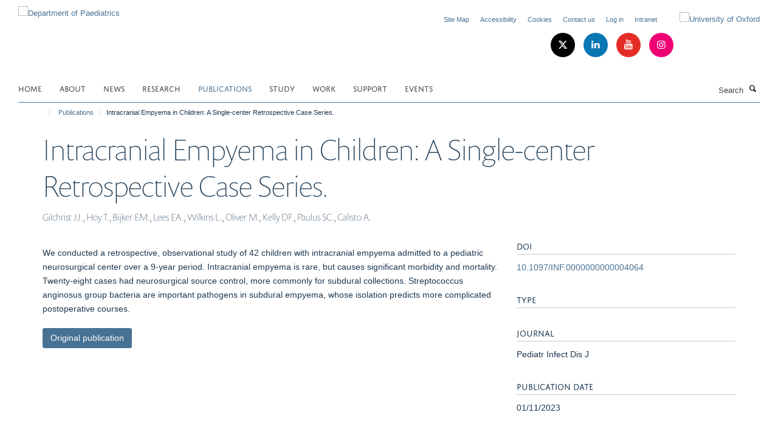

--- FILE ---
content_type: text/css;charset=utf-8
request_url: https://www.paediatrics.ox.ac.uk/portal_css/Turnkey%20Theme/resourcehaiku.coverhaiku.chooser-cachekey-fdb1d6881e2e32b8ed0e117448fcdcb1.css
body_size: 24398
content:

/* - ++resource++haiku.cover/haiku.chooser.css - */
@media screen {
/* https://www.paediatrics.ox.ac.uk/portal_css/++resource++haiku.cover/haiku.chooser.css?original=1 */
.template-compose #content {
position: relative;
}
#contentchooser-content-show-button {
-webkit-border-radius:4px;
-moz-border-radius:4px;
border-radius:4px;
border: 1px solid #ccc;
cursor: pointer;
padding: 0.5em 1em;
display: none;
z-index: 3;
}
#contentchooser-content-search {
border: none;
padding: 0px;
cursor: pointer;
}
#contentchooser-content-search .filter-count {
color: #fff;
display: block;
border-bottom: 1px dashed #fff;
margin: 5px 10px;
}
#contentchooser-content-search.right {
right: 0;
}
#contentchooser-content-search .item-list {
margin: 10px 0 0;
overflow: auto;
padding: 5px 5px 5px 10px;
width: 500px;
max-width: 100%;
}
#contentchooser-content-search .item-list li {
cursor: pointer;
list-style-image: none;
list-style-type: none;
}
#contentchooser-content-search .item-list li:hover {
background-color: #205C90;
}
#content #contentchooser-content-search .item-list li a:link {
border-bottom: 0;
display: block;
}
#contentchooser-content-show-button {
background: #fff;
position: relative;
right: 0;
top: 0;
z-index: 999;
font-weight: bold;
float: right;
margin-bottom: 10px;
}
#contentchooser-content-search .close {
background-image: url("/++resource++haiku.cover/++resource++plone.app.jquerytools.pb_close.png");
cursor: pointer;
height: 30px;
left: -14px;
position: absolute;
top: -14px;
width: 30px;
display: none;
}
.current {
background: #fff;
-webkit-border-radius: 3px;
-moz-border-radius: 3px;
border-radius: 3px;
}
div.input {
margin: 10px 0;
width: 200px;
padding: 3px 15px;
border-radius: 10px;
border: 1px solid #507AAA;
box-shadow: inset 0 1px 2px rgba(0, 0, 0, 0.08);
background: white;
}
input[type="text"].contentchooser-content-trees,
input[type="text"]#contentchooser-content-trees {
border: 0 solid;
width: 100%;
height: 2.5rem;
background: transparent;
color: #888;
text-shadow: 0 1px 1px white;
padding: 0 0 0 0.4rem;
min-width: 12em;
}
#content-trees #general_panel {
margin-left: 10px;
padding: 0;
}
#contentchooser-content-search-input-container,
#contentchooser-content-trees-container,
.contentchooser-clear {
display: inline-block;
}
#contentchooser-content-search-input-container,
#contentchooser-content-trees-container {
margin-left: 3%;
width: 90%;
}
#contentchooser-content-search .next {
border: 0;
background-color: #fafafa;
color: #444;
widows: 100%;
display: block;
border-radius: 3px;
text-align: center;
text-decoration: none;
text-transform: uppercase;
font-size: 16px;
padding: 5px 15px;
}
#contentchooser-content-search .next:hover,
#contentchooser-content-search .next:active,
#contentchooser-content-search .next:focus {
background-color: #dadada;
}
.contentchooser-clear {
height: 13px;
margin-left: -25px;
}
#more-link-field .selection,
#path-field .selection {
margin-bottom: 10px;
}
#more-link-field div.results,
#path-field div.results {
padding: 10px;
}
#more-link-field div.results ul,
#path-field div.results ul {
margin: 0 10px 0 0;
padding: 0;
}
#more-link-field div.results ul li,
#path-field div.results ul li {
display: block;
cursor: pointer;
list-style-image: none;
list-style-type: none;
margin: 0;
}
#more-link-field div.results ul li div.col-md-4,
#path-field div.results ul li div.col-md-4 {
display: none
}
.ui-dialog.ui-widget-content {
background-color: #fff;
}
.ui-widget-content {
background-color: transparent;
background-image: none;
}
}


/* - ++theme++bootstrap/css/screen.css - */
/* https://www.paediatrics.ox.ac.uk/portal_css/++theme++bootstrap/css/screen.css?original=1 */
/* */.clearfix:before,ul.media-list li:before,ul.media-list li.media:before,ul.medium-list li:before,ul.list-bordered li:before,ul.listing li:before,.clearfix:after,ul.media-list li:after,ul.media-list li.media:after,ul.medium-list li:after,ul.list-bordered li:after,ul.listing li:after {content: " ";display: table;}.clearfix:after,ul.media-list li:after,ul.media-list li.media:after,ul.medium-list li:after,ul.list-bordered li:after,ul.listing li:after {clear: both;}.center-block {display: block;margin-left: auto;margin-right: auto;}.pull-right {float: right !important;}.pull-left {float: left !important;}.hide {display: none !important;}.show {display: block !important;}.invisible {visibility: hidden;}.text-hide {font: 0/0 a;color: transparent;text-shadow: none;background-color: transparent;border: 0;}.hidden {display: none !important;}.affix {position: fixed;}@-ms-viewport {width: device-width;}.visible-xs {display: none !important;}.visible-sm {display: none !important;}.visible-md {display: none !important;}.visible-lg {display: none !important;}.visible-xs-block,.visible-xs-inline,.visible-xs-inline-block,.visible-sm-block,.visible-sm-inline,.visible-sm-inline-block,.visible-md-block,.visible-md-inline,.visible-md-inline-block,.visible-lg-block,.visible-lg-inline,.visible-lg-inline-block {display: none !important;}.visible-print {display: none !important;}.visible-print-block {display: none !important;}.visible-print-inline {display: none !important;}.visible-print-inline-block {display: none !important;}.box-featured:before,.box-border-left:before,.box-border-right:before,.box-border-both:before,.profile-modal .modal-header:before,.box-featured:after,.box-border-left:after,.box-border-right:after,.box-border-both:after,.profile-modal .modal-header:after {content: " ";display: table;}.box-featured:after,.box-border-left:after,.box-border-right:after,.box-border-both:after,.profile-modal .modal-header:after {clear: both;}.site-sidebar .panel > .panel-heading,.tile-content .panel > .panel-heading,.portlet-team .panel > .panel-heading,h1,h2,h3,h4,h5,h6,.heading-1,.heading-2,.heading-3,.heading-4,.heading-5,.heading-6,.rich-text h1,.rich-text h2,.rich-text h3,.rich-text h4,.rich-text h5,.rich-text h6,.text-heading {font-style: normal;font-weight: 300;line-height: 1.4;margin-bottom: 0.5rem;margin-top: 0.2rem;text-rendering: optimizeLegibility;}.site-sidebar .panel .panel-body .nav,.tile-content .panel .panel-body .nav,.portlet-team .panel .panel-body .nav,.portlet .nav {margin: 0;}.site-sidebar .panel .panel-body .nav > li.active > a,.tile-content .panel .panel-body .nav > li.active > a,.portlet-team .panel .panel-body .nav > li.active > a,.portlet .nav > li.active > a {background-color: transparent;color: #1d3850;}.site-sidebar .panel .panel-body .nav > li > a,.tile-content .panel .panel-body .nav > li > a,.portlet-team .panel .panel-body .nav > li > a,.portlet .nav > li > a {padding: 0.76923rem 0;}.site-sidebar .panel .panel-body .nav > li > a:hover,.tile-content .panel .panel-body .nav > li > a:hover,.portlet-team .panel .panel-body .nav > li > a:hover,.portlet .nav > li > a:hover,.site-sidebar .panel .panel-body .nav > li > a:focus,.tile-content .panel .panel-body .nav > li > a:focus,.portlet-team .panel .panel-body .nav > li > a:focus,.portlet .nav > li > a:focus {background-color: transparent;text-decoration: underline;}.rich-text--base blockquote span,body.mceContentBody blockquote span,.rich-text blockquote span,.rich-text--base .callout span,body.mceContentBody .callout span,.rich-text .callout span,#site-breadcrumbs,.comment .commentDate,ul.list-bordered li p,ul.listing li a + p,.detail,.details,.listing-item-profile p {color: #727295;font-family: Arial, sans-serif;font-size: 0.84615rem;line-height: 1.15385rem;}.rich-text--base p.intro,body.mceContentBody p.intro,.rich-text p.intro {color: #203e58;font-size: 1.23077rem;font-weight: 200;line-height: 1.38462rem;margin-bottom: 1.38462rem;}.smaller.rich-text--base p,body.smaller.mceContentBody p,.smaller.rich-text p,.smaller.rich-text--base li,body.smaller.mceContentBody li,.smaller.rich-text li {color: #444;font-size: 0.84615rem;line-height: 1.07692rem;}.site-sidebar .panel .panel-body > .nav > li,.tile-content .panel .panel-body > .nav > li,.portlet-team .panel .panel-body > .nav > li,ul.list-bordered li {border-bottom: 1px solid #dfe1e4;}.site-sidebar .panel .panel-body > .nav > li:last-child,.tile-content .panel .panel-body > .nav > li:last-child,.portlet-team .panel .panel-body > .nav > li:last-child,ul.list-bordered li:last-child {border-bottom: 0;}a {color: #337ab7;text-decoration: none;line-height: inherit;}a:hover,a:focus {color: #2c689c;text-decoration: underline;}a img {border: none;}a:focus {outline: 2px dotted #2c689c;outline-offset: 2px !important;}a:focus:not(:focus-visible) {outline: none;outline-offset: inherit;}a:focus-visible {background-color: #edf4fa;outline: 2px dotted #2c689c;outline-offset: 2px !important;text-decoration: none;}button { /* */}button:focus {outline: 2px dotted #2c689c;outline-offset: 2px !important;}button:focus:not(:focus-visible) {outline: auto;outline-offset: inherit;}button:focus-visible {outline: 2px dotted #2c689c;outline-offset: 2px !important;}.link-button,.fieldPreview.orderable .fieldControls a,.form .extraActions #add-field button,.form .extraActions #add-fieldset button {text-decoration: none;text-shadow: none;}.link-button:hover,.fieldPreview.orderable .fieldControls a:hover,.form .extraActions #add-field button:hover,.form .extraActions #add-fieldset button:hover,.link-button:focus,.fieldPreview.orderable .fieldControls a:focus,.form .extraActions #add-field button:focus,.form .extraActions #add-fieldset button:focus {cursor: pointer;text-decoration: none;}.site-sidebar .panel,.tile-content .panel,.portlet-team .panel {background-color: transparent;border: 0;box-shadow: none;}.site-sidebar .panel > .panel-heading,.tile-content .panel > .panel-heading,.portlet-team .panel > .panel-heading {background-image: none;filter: none;background-color: transparent;padding: 0.76923rem 0;text-transform: uppercase;}.site-sidebar .panel .panel-body,.tile-content .panel .panel-body,.portlet-team .panel .panel-body {margin: 0;padding: 0;}.site-sidebar .panel .panel-body > .nav > li > a,.tile-content .panel .panel-body > .nav > li > a,.portlet-team .panel .panel-body > .nav > li > a {font-weight: bold;}.hard-left.rich-text--base ol,body.hard-left.mceContentBody ol,.hard-left.rich-text ol,.hard-left.rich-text--base ul,body.hard-left.mceContentBody ul,.hard-left.rich-text ul {margin-left: 0;padding-left: 1.5em;}.rich-text--base h3,body.mceContentBody h3,.rich-text h3 {margin-top: 1.38462rem;}.rich-text--base h3:first-child,body.mceContentBody h3:first-child,.rich-text h3:first-child {border-bottom: 1px solid #dfe1e4;margin-bottom: 0.76923rem;padding-bottom: 0.76923rem;margin-top: 0;padding-top: 0;}.rich-text--base h4,body.mceContentBody h4,.rich-text h4 {margin-top: 1.69231rem;}.rich-text--base ol,body.mceContentBody ol,.rich-text ol,.rich-text--base ul,body.mceContentBody ul,.rich-text ul {margin-bottom: 1.23077rem;padding-left: 1.53846rem;}.rich-text--base ol li,body.mceContentBody ol li,.rich-text ol li,.rich-text--base ul li,body.mceContentBody ul li,.rich-text ul li {padding: 0 0.84615rem;}.rich-text--base ol li ul,body.mceContentBody ol li ul,.rich-text ol li ul,.rich-text--base ol li ol,body.mceContentBody ol li ol,.rich-text ol li ol,.rich-text--base ul li ul,body.mceContentBody ul li ul,.rich-text ul li ul,.rich-text--base ul li ol,body.mceContentBody ul li ol,.rich-text ul li ol {margin-bottom: 0;margin-top: -0.92308rem;}.rich-text--base ol li ul > li:first-child,body.mceContentBody ol li ul > li:first-child,.rich-text ol li ul > li:first-child,.rich-text--base ol li ol > li:first-child,body.mceContentBody ol li ol > li:first-child,.rich-text ol li ol > li:first-child,.rich-text--base ul li ul > li:first-child,body.mceContentBody ul li ul > li:first-child,.rich-text ul li ul > li:first-child,.rich-text--base ul li ol > li:first-child,body.mceContentBody ul li ol > li:first-child,.rich-text ul li ol > li:first-child {margin-top: 0;padding-top: 0;}.rich-text--base ol li ul > li:last-child,body.mceContentBody ol li ul > li:last-child,.rich-text ol li ul > li:last-child,.rich-text--base ol li ol > li:last-child,body.mceContentBody ol li ol > li:last-child,.rich-text ol li ol > li:last-child,.rich-text--base ul li ul > li:last-child,body.mceContentBody ul li ul > li:last-child,.rich-text ul li ul > li:last-child,.rich-text--base ul li ol > li:last-child,body.mceContentBody ul li ol > li:last-child,.rich-text ul li ol > li:last-child {margin-bottom: 0;padding-bottom: 0;}.rich-text--base ul,body.mceContentBody ul,.rich-text ul {list-style-type: square;}.rich-text--base ol,body.mceContentBody ol,.rich-text ol {list-style-type: decimal;}.rich-text--base ol ol,body.mceContentBody ol ol,.rich-text ol ol {list-style-type: lower-latin;}.rich-text--base ol ol ol,body.mceContentBody ol ol ol,.rich-text ol ol ol {list-style-type: lower-roman;}.rich-text--base a:not(.btn),body.mceContentBody a:not(.btn),.rich-text a:not(.btn) {font-weight: bold;}.rich-text--base .image-left,body.mceContentBody .image-left,.rich-text .image-left,.rich-text--base .image-right,body.mceContentBody .image-right,.rich-text .image-right {margin: 0.5em 0;}.rich-text--base .image-left:first-child,body.mceContentBody .image-left:first-child,.rich-text .image-left:first-child,.rich-text--base .image-right:first-child,body.mceContentBody .image-right:first-child,.rich-text .image-right:first-child {margin-top: 0.3em;}.rich-text--base .image-left,body.mceContentBody .image-left,.rich-text .image-left {float: left;margin-right: 1.5em;}.rich-text--base .image-right,body.mceContentBody .image-right,.rich-text .image-right {float: right;margin-left: 1.5em;}.rich-text--base .image-inline,body.mceContentBody .image-inline,.rich-text .image-inline {display: inline-block;vertical-align: bottom;margin: 0.38462rem;}.rich-text--base .image-center,body.mceContentBody .image-center,.rich-text .image-center {display: block;margin-left: auto;margin-right: auto;max-width: 100%;}.rich-text--base span.figure,body.mceContentBody span.figure,.rich-text span.figure {position: relative;}.rich-text--base span.figure small + span.image-caption,body.mceContentBody span.figure small + span.image-caption,.rich-text span.figure small + span.image-caption {padding-bottom: 1.84615rem;}.rich-text--base figure.image-center,body.mceContentBody figure.image-center,.rich-text figure.image-center {width: 100%;}.rich-text--base figure.image-center .image-container,body.mceContentBody figure.image-center .image-container,.rich-text figure.image-center .image-container {display: inline-block;}.rich-text--base figure.image-center small + figcaption,body.mceContentBody figure.image-center small + figcaption,.rich-text figure.image-center small + figcaption {padding-bottom: 1.84615rem;}.rich-text--base blockquote,body.mceContentBody blockquote,.rich-text blockquote,.rich-text--base .callout,body.mceContentBody .callout,.rich-text .callout {display: block;}.rich-text--base blockquote,body.mceContentBody blockquote,.rich-text blockquote,.rich-text--base .callout,body.mceContentBody .callout,.rich-text .callout {border-bottom: #aaafb8;float: left;font-size: 1.30769rem;font-style: italic;font-weight: 300;line-height: 2.07692rem;margin: 1.38462rem 1.07692rem 1.38462rem 0;padding-bottom: 1.38462rem;}.rich-text--base blockquote::before,body.mceContentBody blockquote::before,.rich-text blockquote::before,.rich-text--base .callout::before,body.mceContentBody .callout::before,.rich-text .callout::before {content: '\201C';display: block;font-size: 5.84615rem;font-style: normal;font-weight: 400;margin-bottom: -4px;text-indent: -4px;}.rich-text--base blockquote span,body.mceContentBody blockquote span,.rich-text blockquote span,.rich-text--base .callout span,body.mceContentBody .callout span,.rich-text .callout span {display: block;font-size: 0.92308rem;font-style: normal;font-weight: 600;margin-top: 1.38462rem;}.rich-text--base .callout,body.mceContentBody .callout,.rich-text .callout {float: none;text-align: center;}.rich-text--base p > span.box-featured,body.mceContentBody p > span.box-featured,.rich-text p > span.box-featured {display: block;padding: 0.76923rem 1.53846rem;}.rich-text--base table,body.mceContentBody table,.rich-text table {width: 100%;margin-bottom: 20px;}.rich-text--base table > thead > tr,body.mceContentBody table > thead > tr,.rich-text table > thead > tr,.rich-text--base table > tbody > tr,body.mceContentBody table > tbody > tr,.rich-text table > tbody > tr,.rich-text--base table > tfoot > tr,body.mceContentBody table > tfoot > tr,.rich-text table > tfoot > tr {border-bottom: 1px solid #ddd;}.rich-text--base table > thead > tr:last-of-type,body.mceContentBody table > thead > tr:last-of-type,.rich-text table > thead > tr:last-of-type,.rich-text--base table > tbody > tr:last-of-type,body.mceContentBody table > tbody > tr:last-of-type,.rich-text table > tbody > tr:last-of-type,.rich-text--base table > tfoot > tr:last-of-type,body.mceContentBody table > tfoot > tr:last-of-type,.rich-text table > tfoot > tr:last-of-type {border-bottom: none;}.rich-text--base table > thead > tr > th,body.mceContentBody table > thead > tr > th,.rich-text table > thead > tr > th,.rich-text--base table > thead > tr > td,body.mceContentBody table > thead > tr > td,.rich-text table > thead > tr > td,.rich-text--base table > tbody > tr > th,body.mceContentBody table > tbody > tr > th,.rich-text table > tbody > tr > th,.rich-text--base table > tbody > tr > td,body.mceContentBody table > tbody > tr > td,.rich-text table > tbody > tr > td,.rich-text--base table > tfoot > tr > th,body.mceContentBody table > tfoot > tr > th,.rich-text table > tfoot > tr > th,.rich-text--base table > tfoot > tr > td,body.mceContentBody table > tfoot > tr > td,.rich-text table > tfoot > tr > td {padding: 8px;line-height: 1.42857;vertical-align: top;}.rich-text--base table > thead > tr > th,body.mceContentBody table > thead > tr > th,.rich-text table > thead > tr > th {vertical-align: bottom;border-bottom: 2px solid #ddd;}.rich-text--base table > caption + thead > tr:first-child > th,body.mceContentBody table > caption + thead > tr:first-child > th,.rich-text table > caption + thead > tr:first-child > th,.rich-text--base table > caption + thead > tr:first-child > td,body.mceContentBody table > caption + thead > tr:first-child > td,.rich-text table > caption + thead > tr:first-child > td,.rich-text--base table > colgroup + thead > tr:first-child > th,body.mceContentBody table > colgroup + thead > tr:first-child > th,.rich-text table > colgroup + thead > tr:first-child > th,.rich-text--base table > colgroup + thead > tr:first-child > td,body.mceContentBody table > colgroup + thead > tr:first-child > td,.rich-text table > colgroup + thead > tr:first-child > td,.rich-text--base table > thead:first-child > tr:first-child > th,body.mceContentBody table > thead:first-child > tr:first-child > th,.rich-text table > thead:first-child > tr:first-child > th,.rich-text--base table > thead:first-child > tr:first-child > td,body.mceContentBody table > thead:first-child > tr:first-child > td,.rich-text table > thead:first-child > tr:first-child > td {border-top: 0;}.rich-text--base table > tbody + tbody,body.mceContentBody table > tbody + tbody,.rich-text table > tbody + tbody {border-top: 2px solid #ddd;}.rich-text--base table th,body.mceContentBody table th,.rich-text table th {border-bottom: #dfe1e4;font-weight: 500;font-size: 1.23077rem;}.rich-text--base table td,body.mceContentBody table td,.rich-text table td,.rich-text--base table th,body.mceContentBody table th,.rich-text table th {padding: 0.25em 0.5em 0.25em 0;}.rich-text--base table .table,body.mceContentBody table .table,.rich-text table .table {background-color: #fff;}.drop-cap.rich-text--base p:not(.intro):first-child::first-letter,body.drop-cap.mceContentBody p:not(.intro):first-child::first-letter,.drop-cap.rich-text p:not(.intro):first-child::first-letter {float: left;font-size: 3.53846rem;margin-top: 1rem;margin-right: 0.38462rem;}body {background: #fff;color: #1d3850;padding: 0;margin: 0;font-weight: normal;font-style: normal;line-height: 1.84615rem;cursor: default;}div,dl,dt,dd,ul,ol,li,h1,h2,h3,h4,h5,h6,pre,form,p,blockquote,th,td {margin: 0;padding: 0;}::-moz-selection {background: #fefeca;}::selection {background: #fefeca;}span.figure small,figure small {bottom: 5px;color: white;font-size: 0.8em;line-height: 1.25em;position: absolute;right: 10px;text-shadow: 0 1px 2px rgba(0, 0, 0, 0.5);z-index: 9;}span.figure span.image-caption,span.figure figcaption,figure span.image-caption,figure figcaption {color: #fff;font-size: 1rem;font-weight: bold;padding: 0.61538rem;}span.figure img,figure img {width: 100%;}span.figure span.image-caption {display: block;}ol,ul {list-style-position: outside;margin: 0.76923rem 0 0.76923rem 0.76923rem;padding-left: 1.53846rem;}ol li,ul li {padding: 0;}ul {list-style-type: square;}ol {list-style-type: decimal;}ol ol {list-style-type: lower-latin;}ol ol ol {list-style-type: lower-roman;}a {transition: all 0.3s ease;}h1,h2,h3,h4,h5,h6 {line-height: 1.4em;}.heading-1,.heading-2,.heading-3,.heading-4,.heading-5,.heading-6 {line-height: 1.4em;margin: 0;padding: 0;}p,li {color: #1d3850;line-height: 1.84615rem;margin: 0.76923rem 0;}p,li,th,td {font-size: 1.07692rem;}blockquote {border-bottom: 1px solid #c6cacf;border-left: 0;display: block;font-size: 1.23077rem;font-style: italic;font-weight: 300;line-height: 2rem;margin: 1.92308rem 1.15385rem 1.15385rem 0;padding-bottom: 1.15385rem;quotes: none;}blockquote::before {content: '\201C';display: block;font-size: 6.30769rem;font-style: normal;font-weight: 400;margin-bottom: -4px;text-indent: -4px;}blockquote p {line-height: 1.5;}blockquote p:last-child > span {font-size: 1.07692rem;font-style: normal;font-weight: 600;}.alert,.portalMessage {background-image: none;filter: none;box-shadow: none;position: static;}.altmetric-left .altmetric-embed,.modal-content .altmetric-embed {padding: 0 20px 0 0;}.altmetric-left [data-badge-type*="donut"].altmetric-embed,.modal-content [data-badge-type*="donut"].altmetric-embed {float: left;}.altmetric-left [data-badge-details="*"].altmetric-embed,.modal-content [data-badge-details="*"].altmetric-embed {float: none;}.altmetric-embed {margin: 10px 0;}.altmetric-embed img {width: auto !important;}.altmetric-badge {margin: 10px 0;}div#_altmetric_popover_el.altmetric-embed {z-index: 1060 !important;}/**/.animate-spin {animation: spin 2s infinite linear;display: inline-block;}.carousel-fade .carousel-inner .item {opacity: 0;transition: opacity ease-in-out 0.7s;}.carousel-fade .carousel-inner .item.active {opacity: 1;}.carousel-fade .carousel-inner .item.active.left,.carousel-fade .carousel-inner .item.active.right {left: 0;opacity: 0;z-index: 1;}.carousel-fade .carousel-inner .next.left,.carousel-fade .carousel-inner .next.right {opacity: 1;}.headroom--pinned {transform: translateY(0%);}.headroom--unpinned {transform: translateY(-100%);}.headroom--fixed {left: 0;position: fixed;top: 0;transition: transform 200ms linear;width: 100%;z-index: 9999;}.post-info p {line-height: 1.38462rem;margin: 5px 0;}.post-info p:last-child {margin-bottom: 0;}.post-info p.text-small > i {font-size: 0.76923rem;}.post-info i {border: 0;color: #1d3850 !important;height: 20px;line-height: 20px;width: 20px;}.post-info i:hover {background-color: transparent !important;color: #1d3850 !important;}.post-info i.glyphicon-calendar {background-color: transparent !important;color: #1d3850 !important;}.commentActions form {display: inline-block;}.commentActions .btn {margin: 5px 10px;}.box-featured,.box-border-left,.box-border-right,.box-border-both {padding: 0.76923rem 1.53846rem;}.box-plain > h2,.box-plain > .heading-2 {border-bottom: 1px solid #ddd;margin-top: 0;padding-bottom: 10px;}.box-border-left {border-left: 3px solid #555555;text-align: left;}.box-border-right {border-right: 3px solid #555555;text-align: right;}.box-border-both {border-left: 3px solid #555555;border-right: 3px solid #555555;text-align: justify;}.box-border-both h1,.box-border-both h2,.box-border-both h3,.box-border-both h4,.box-border-both h5,.box-border-both h6 {text-align: left;}.box-border-none.box-plain {padding-top: 0;}#site-breadcrumbs {background: transparent;border-radius: 0;margin: 0;padding: 0;}#site-breadcrumbs li {font-size: 0.84615rem;margin: 0;padding: 0;}#site-breadcrumbs li > a {opacity: 90;font-size: 0.84615rem;padding: 0.38462rem;}#site-breadcrumbs li > a:hover {opacity: 100;}#site-breadcrumbs li:first-child > a {padding-left: 0;}.breadcrumb > .active {color: #1d3850;}.infinite-scroll-button-holder {margin: 1.53846rem 0;text-align: center;width: 100%;}.link-button {transition: all 0.3s ease;padding: 0.76923rem 3.84615rem;}.load-more-button {background-image: none;filter: none;transition: all 0.3s ease;display: block;font-weight: 500;padding: 12px 24px;width: 100%;}.btn-primary {transition: all 0.3s ease;background: #337ab7;border-color: #337ab7;border-bottom-right-radius: 0;border-top-right-radius: 0;border-right-width: 2px \9;color: #fff;font-size: 0.92308rem;margin: 0.76923rem 0;padding-right: 1.23077rem;position: relative;text-shadow: none;}.btn-primary::after {transition: all 0.3s ease;content: "";position: absolute;top: 48.5%;margin-top: -1.15385rem;border-top: 1.15385rem solid transparent;border-bottom: 1.23077rem solid transparent;border-left: 1.15385rem solid;right: -1.23077rem;}.btn-primary::after {z-index: 2;border-left-color: #337ab7;}.btn-primary:hover {background: #2c689c;border-color: #2c689c;color: #fff;}.btn-primary:hover::after {border-left-color: #2c689c;}.btn-success,.btn-info,.btn-danger,.btn-warning,.btn-default {background-image: none;filter: none;transition: all 0.3s ease;}#events-calendar .fc-toolbar .fc-left,#events-calendar .fc-toolbar .fc-right {margin-top: 15px;}#events-calendar .fc-view .table-bordered .fc-head-container,#events-calendar .fc-view .table-bordered .fc-day-header,#events-calendar .fc table,#events-calendar .table-bordered > .fc-body td {border: 0;}#events-calendar .fc-day-grid .table-bordered .fc-day {border-right-style: solid;border-right-width: 1px;}#events-calendar .fc-day-grid .table-bordered .fc-day:last-child {border-right: 0;}#events-calendar .fc-body .fc-row {border-bottom-style: solid;}#events-calendar .fc-body .fc-row:last-child {border-bottom-width: 0;}#events-calendar .fc-view .table-bordered .fc-day-header {border-bottom-style: solid;border-bottom-width: 2px;font-size: 0.92308rem;padding-bottom: 7px;padding-top: 7px;}#events-calendar .fc-day-top {text-align: center;}#events-calendar .fc-day-top .fc-day-number {display: block;float: none !important;font-size: 0.92308rem;padding: 7px 2px;}.comment {border: none;border-bottom: 3px solid #ccc;border-radius: 0;box-shadow: none;padding-bottom: 25px;padding-top: 25px;}.comment .commentDate {border-bottom: 1px solid #ddd;padding-bottom: 4px;}.comment .documentByLine {background-color: transparent;}.comment .commentActions {background-color: #f5f5f5;border: 1px solid #f0f0f0;border-radius: 3px;padding: 10px 15px;}.comment.replyTreeLevel1 {margin-left: 30px;}.comment.replyTreeLevel2 {margin-left: 60px;}.comment.replyTreeLevel3 {margin-left: 90px;}.comment.replyTreeLevel4 {margin-left: 120px;}.comment.replyTreeLevel5 {margin-left: 150px;}#commenting {margin-top: 35px;}.contenttype-attachment::before,.contenttype-course::before,.contenttype-department::before,.contenttype-divisionpage::before,.contenttype-founderpage::before,.contenttype-newsitem::before,.contenttype-haiku-profile::before,.contenttype-publication::before,.contenttype-researchgroup::before,.contenttype-researchtheme::before,.contenttype-studentship::before,.contenttype-turnkeyevent::before,.contenttype-turnkeylink::before,.contenttype-turnkeypage::before,.contenttype-turnkeysection::before,.contenttype-volunteer::before,.contenttype-turnkeyimage::before,.contenttype-haiku-coverpage::before,.contenttype-haiku-faq::before,.contenttype-formfolder::before,.contenttype-haiku-taglist::before,.contenttype-haiku-project::before,.contenttype-blogpost::before {font-family: "haiku-contenttype";}.contenttype-attachment::before {content: '\e800';}.contenttype-course::before {content: '\e804';}.contenttype-department::before {content: '\e805';}.contenttype-divisionpage::before {content: '\e806';}.contenttype-founderpage::before {content: '\e807';}.contenttype-newsitem::before {content: '\e809';}.contenttype-haiku-profile::before {content: '\e80a';}.contenttype-publication::before {content: '\e80b';}.contenttype-researchgroup::before {content: '\e80c';}.contenttype-researchtheme::before {content: '\e80d';}.contenttype-studentship::before {content: '\e80f';}.contenttype-turnkeyevent::before {content: '\e810';}.contenttype-turnkeylink::before {content: '\e811';}.contenttype-turnkeypage::before {content: '\e812';}.contenttype-turnkeysection::before {content: '\e813';}.contenttype-volunteer::before {content: '\e820';}.contenttype-turnkeyimage::before {content: '\e821';}.contenttype-haiku-coverpage::before {content: '\e822';}.contenttype-haiku-faq::before {content: '\e823';}.contenttype-formfolder::before {content: '\e824';}.contenttype-haiku-taglist::before {content: '\e825';}.contenttype-haiku-project::before {content: '\e826';}.contenttype-blogpost::before {content: '\e827';}#cookienotification {padding: 2em 1em;position: fixed;bottom: 0;height: auto;width: 100%;font-weight: normal;}#cookienotification h2,#cookienotification p {color: #fff;}#cookienotification div {margin: 0;float: none;width: 100%;}#cookienotification .cookielaw-site {text-align: center;font-size: 1.3em;font-weight: bold;}#cookienotification .cookielaw-buttons {text-align: center;}#cookienotification .cookielaw-buttons a {width: 130px;display: inline-block;text-align: center;color: #fff;}#cookienotification .cookielaw-buttons a.cookie-continue {background: #fff;color: black;}#cookienotification .cookielaw-buttons a.cookie-continue:hover {text-decoration: none;}.tile-content .panel-default h3,.tile-content .panel-default .heading-3,.tile-header h3,.tile-header .heading-3 {background-color: transparent;padding-left: 0;text-transform: uppercase;}.tile-footer.text-left {text-align: left;}.tile-footer.text-right {text-align: right;}.tile-footer.text-center {text-align: center;}.tile-content.rich-text p > img,.tile-content.rich-text p > a > img {display: block;max-width: 100%;height: auto;}.tile-content.rich-text .image-inline {display: inline-block;}.tile-content.rich-text > p:first-child {margin-top: 0;}.tile-content.rich-text > p:first-child > img:first-child {margin-top: 0;}.tile-content [class^='image-'] {max-width: 100%;}.tile-content .image-left {float: left;margin-right: 1.5em;}.tile-content .image-right {float: right;margin-left: 1.5em;}.tile-content .image-inline {display: inline-block;vertical-align: bottom;margin: 0.38462rem;}.tile-content .image-center {display: block;margin-left: auto;margin-right: auto;}.tile-content .portlet-quickfacts {margin-bottom: 0.76923rem;}.row > .row-content > .column,.row > .column {margin-bottom: 20px;}.row > .row-content > .column > div.tile,.row > .column > div.tile {margin-bottom: 20px;}.tile-content > .portlet:first-child {margin-top: 0;}.cover-embed-tile .embed-description {color: #fff;font-size: 1rem;font-weight: bold;margin-top: -16px;padding: 0.61538rem;}.cover-list-tile .caption.caption-highlight {padding: 8px 16px;}.cover-list-tile .caption.caption-highlight a {color: #fff;}.cover-fluid {margin-left: -15px;margin-right: -15px;}.cover-fluid > .row:not(.row-margin) {max-width: 1170px;margin: 0 auto;}.cover-fluid .row > .row-content {margin: 0 auto;max-width: 1170px;}.cover-latestpubs-tile .media-list > li > a {font-weight: bold;}body.coverpage-fluid .container {padding-left: 0;padding-right: 0;width: 100%;}body.coverpage-fluid #site-header,body.coverpage-fluid #site-footer {padding-left: 15px;padding-right: 15px;}.auto-append > .datagridwidget-manipulator.delete-row img,.auto-append > .datagridwidget-manipulator.move-up img,.auto-append > .datagridwidget-manipulator.move-down img,.auto-append > .datagridwidget-manipulator.insert-row img,.auto-append > .datagridwidget-manipulator.delete-row img,.auto-append > .datagridwidget-manipulator.move-up img,.auto-append > .datagridwidget-manipulator.move-down img,.auto-append > .datagridwidget-manipulator.insert-row img,.auto-append > .datagridwidget-manipulator.delete-row img,.auto-append > .datagridwidget-manipulator.move-up img,.auto-append > .datagridwidget-manipulator.move-down img,.auto-append > .datagridwidget-manipulator.insert-row img,.auto-append > .datagridwidget-manipulator.delete-row img,.auto-append > .datagridwidget-manipulator.move-up img,.auto-append > .datagridwidget-manipulator.move-down img,.auto-append > .datagridwidget-manipulator.insert-row img {display: inline-block !important;}.datagridwidget-table-view {background: transparent;border: 0;}.datagridwidget-table-view .header {background: transparent;color: #1d3850;font-size: 1em;padding: 10px;}.datagridwidget-table-view .datagridwidget-manipulator {vertical-align: middle;}.datagridwidget-table-view .datagridwidget-cell {padding: 20px 8px;}.form-group .datagridwidget-table-view {border: 0;}.form-group .datagridwidget-table-view,.form-group .datagridwidget-table-view .header {background: transparent;}.form-group .datagridwidget-cell input {padding: 4px;}.form-group .datagridwidget-table-view .header {padding: 4px;}.form-group .datagridwidget-table-view .datagridwidget-cell {padding: 20px 4px;}#ui-datepicker-div {width: auto;}#events-filters-switch,#news-filters-switch {margin-bottom: 1.15385rem;}.listing-filters {border-style: solid;border-width: 1px;margin: 0 0 1.53846rem 0;padding: 0.76923rem 0.76923rem 0 0.76923rem;}.listing-filters .form-group,.listing-filters .input-group {margin-bottom: 0.76923rem;}/**/html.flexbox #profiles-listing-tabbed > .tab-pane > div:not(.infinite-scroll-button-holder),html.flexbox #profiles-listing-rows > div > .row > div:not(.infinite-scroll-button-holder),html.flexbox #profiles-listing-columns > div > div > div:not(.infinite-scroll-button-holder),html.flexbox .flexbox-listing {display: -ms-flexbox;display: flex;-ms-flex-flow: row wrap;flex-flow: row wrap;-ms-flex-pack: distribute;justify-content: space-around;width: 100%;}html.flexbox #profiles-listing-tabbed > .tab-pane > div:not(.infinite-scroll-button-holder) .listing-item-profile,html.flexbox #profiles-listing-rows > div > .row > div:not(.infinite-scroll-button-holder) .listing-item-profile,html.flexbox #profiles-listing-columns > div > div > div:not(.infinite-scroll-button-holder) .listing-item-profile,html.flexbox .flexbox-listing .listing-item-profile {padding-bottom: 0.76923rem;padding-top: 0.76923rem;}html.flexbox #profiles-listing-tabbed .flexbox-listing,html.flexbox #profiles-listing .flexbox-listing {margin-left: 0;margin-right: 0;}html.flexbox #profiles-listing-columns > div > div > div:not(.infinite-scroll-button-holder) .col-xs-1 {-ms-flex: 0 0 7.33333%;flex: 0 0 7.33333%;max-width: 7.33333%;margin-right: 1%;transition: width 0.7s ease-out;}html.flexbox #profiles-listing-columns > div > div > div:not(.infinite-scroll-button-holder) .col-xs-1:nth-child(12n + 12) {max-width: 7.33333%;margin-right: 0;}html.flexbox #profiles-listing-columns > div > div > div:not(.infinite-scroll-button-holder) .col-xs-2 {-ms-flex: 0 0 15.66667%;flex: 0 0 15.66667%;max-width: 15.66667%;margin-right: 1%;transition: width 0.7s ease-out;}html.flexbox #profiles-listing-columns > div > div > div:not(.infinite-scroll-button-holder) .col-xs-2:nth-child(6n + 6) {max-width: 15.66667%;margin-right: 0;}html.flexbox #profiles-listing-columns > div > div > div:not(.infinite-scroll-button-holder) .col-xs-3 {-ms-flex: 0 0 24%;flex: 0 0 24%;max-width: 24%;margin-right: 1%;transition: width 0.7s ease-out;}html.flexbox #profiles-listing-columns > div > div > div:not(.infinite-scroll-button-holder) .col-xs-3:nth-child(4n + 4) {max-width: 24%;margin-right: 0;}html.flexbox #profiles-listing-columns > div > div > div:not(.infinite-scroll-button-holder) .col-xs-4 {-ms-flex: 0 0 32.33333%;flex: 0 0 32.33333%;max-width: 32.33333%;margin-right: 1%;transition: width 0.7s ease-out;}html.flexbox #profiles-listing-columns > div > div > div:not(.infinite-scroll-button-holder) .col-xs-4:nth-child(3n + 3) {max-width: 32.33333%;margin-right: 0;}html.flexbox #profiles-listing-columns > div > div > div:not(.infinite-scroll-button-holder) .col-xs-5 {-ms-flex: 0 0 40.66667%;flex: 0 0 40.66667%;max-width: 40.66667%;margin-right: 1%;transition: width 0.7s ease-out;}html.flexbox #profiles-listing-columns > div > div > div:not(.infinite-scroll-button-holder) .col-xs-5:nth-child(2.4n + 2.4) {max-width: 40.66667%;margin-right: 0;}html.flexbox #profiles-listing-columns > div > div > div:not(.infinite-scroll-button-holder) .col-xs-6 {-ms-flex: 0 0 49%;flex: 0 0 49%;max-width: 49%;margin-right: 1%;transition: width 0.7s ease-out;}html.flexbox #profiles-listing-columns > div > div > div:not(.infinite-scroll-button-holder) .col-xs-6:nth-child(2n + 2) {max-width: 49%;margin-right: 0;}html.flexbox #profiles-listing-columns > div > div > div:not(.infinite-scroll-button-holder) .col-xs-7 {-ms-flex: 0 0 57.33333%;flex: 0 0 57.33333%;max-width: 57.33333%;margin-right: 1%;transition: width 0.7s ease-out;}html.flexbox #profiles-listing-columns > div > div > div:not(.infinite-scroll-button-holder) .col-xs-7:nth-child(1.71429n + 1.71429) {max-width: 57.33333%;margin-right: 0;}html.flexbox #profiles-listing-columns > div > div > div:not(.infinite-scroll-button-holder) .col-xs-8 {-ms-flex: 0 0 65.66667%;flex: 0 0 65.66667%;max-width: 65.66667%;margin-right: 1%;transition: width 0.7s ease-out;}html.flexbox #profiles-listing-columns > div > div > div:not(.infinite-scroll-button-holder) .col-xs-8:nth-child(1.5n + 1.5) {max-width: 65.66667%;margin-right: 0;}html.flexbox #profiles-listing-columns > div > div > div:not(.infinite-scroll-button-holder) .col-xs-9 {-ms-flex: 0 0 74%;flex: 0 0 74%;max-width: 74%;margin-right: 1%;transition: width 0.7s ease-out;}html.flexbox #profiles-listing-columns > div > div > div:not(.infinite-scroll-button-holder) .col-xs-9:nth-child(1.33333n + 1.33333) {max-width: 74%;margin-right: 0;}html.flexbox #profiles-listing-columns > div > div > div:not(.infinite-scroll-button-holder) .col-xs-10 {-ms-flex: 0 0 82.33333%;flex: 0 0 82.33333%;max-width: 82.33333%;margin-right: 1%;transition: width 0.7s ease-out;}html.flexbox #profiles-listing-columns > div > div > div:not(.infinite-scroll-button-holder) .col-xs-10:nth-child(1.2n + 1.2) {max-width: 82.33333%;margin-right: 0;}html.flexbox #profiles-listing-columns > div > div > div:not(.infinite-scroll-button-holder) .col-xs-11 {-ms-flex: 0 0 90.66667%;flex: 0 0 90.66667%;max-width: 90.66667%;margin-right: 1%;transition: width 0.7s ease-out;}html.flexbox #profiles-listing-columns > div > div > div:not(.infinite-scroll-button-holder) .col-xs-11:nth-child(1.09091n + 1.09091) {max-width: 90.66667%;margin-right: 0;}html.flexbox #profiles-listing-columns > div > div > div:not(.infinite-scroll-button-holder) .col-xs-12 {-ms-flex: 0 0 99%;flex: 0 0 99%;max-width: 99%;margin-right: 1%;transition: width 0.7s ease-out;}html.flexbox #profiles-listing-columns > div > div > div:not(.infinite-scroll-button-holder) .col-xs-12:nth-child(1n + 1) {max-width: 99%;margin-right: 0;}html.flexbox .rich-text h1,html.flexbox .rich-text h2,html.flexbox .rich-text h3,html.flexbox .rich-text h4,html.flexbox .rich-text h5,html.flexbox .rich-text h6 {display: -ms-flexbox;display: flex;}#site-footer ul > li > a {font-size: 0.84615rem;}#site-footer ul.list-inline:not(.footer-logos) {margin: 0;}#site-footer ul.list-inline:not(.footer-logos) li {margin: 0;padding: 0;}#site-footer ul.list-inline:not(.footer-logos)#footer-nav {display: -ms-flexbox;display: flex;-ms-flex-wrap: wrap;flex-wrap: wrap;-ms-flex-pack: center;justify-content: center;}#site-footer ul.list-inline:not(.footer-logos)#footer-nav li {padding: 0 8px;}#site-copyright {font-size: 0.84615rem;}#footer-logo,#site-copyright {display: -ms-flexbox;display: flex;-ms-flex-pack: center;justify-content: center;}#homepage-footer {margin: 40px 0 20px;}#homepage-footer img {max-height: 5.5em;}ul.footer-logos {display: -ms-flexbox;display: flex;-ms-flex-wrap: wrap;flex-wrap: wrap;-ms-flex-pack: center;justify-content: center;}ul.footer-logos > li {padding: 16px;}ul.footer-logos img {max-height: 80px;}#powered-by-haiku {margin-bottom: 32px;}#site-actions-footer ul {display: -ms-flexbox;display: flex;-ms-flex-wrap: wrap;flex-wrap: wrap;-ms-flex-pack: center;justify-content: center;}#site-actions-footer ul li {padding: 8px !important;}.form-control {border-style: solid;border-width: 1px;box-shadow: none;height: 3.07692rem;padding: 0.46154rem;transition: border-color ease-in-out 0.15s, box-shadow ease-in-out 0.15s;width: 100%;}.form-control[disabled],.form-control[readonly],fieldset[disabled] .form-control {background-color: #dfe1e4;}.input-group .input-group-btn .btn {padding: 0.69231rem;}.input-group .input-group-btn input.btn {padding: 0.69231rem 0.92308rem;}select.form-control,select {-moz-appearance: none;-webkit-appearance: none;appearance: none;background-color: #fff;background-image: url([data-uri]);background-position: 97.5% 50%;background-repeat: no-repeat;border: 1px solid #dfe1e4;height: 3.07692rem;max-width: 100%;overflow: hidden;padding: 0.46154rem 1.15385rem 0.46154rem 0.46154rem;}select[multiple='multiple'] {background-image: none;height: auto;overflow: scroll;}.ordered-selection-field tr > td > select.form-control {min-width: 200px;}.select2.select2-container {width: 100% !important;}/**/.fieldPreview.orderable {background: transparent;border-width: 1px;}.fieldPreview.orderable .form-group {margin-top: 30px;}.fieldPreview.orderable .fieldControls a {font-size: 1rem !important;padding: 4px 10px;}.form .extraActions {float: none !important;text-align: right;}.form .extraActions #add-field,.form .extraActions #add-fieldset {text-decoration: none;}.form .extraActions #add-field:hover,.form .extraActions #add-field:focus,.form .extraActions #add-field:active,.form .extraActions #add-fieldset:hover,.form .extraActions #add-fieldset:focus,.form .extraActions #add-fieldset:active {text-decoration: none;}.form .extraActions #add-field button,.form .extraActions #add-fieldset button {border: none !important;display: inline-block !important;float: none !important;padding: 0.76923rem 3.84615rem;}/**/.select2-container .select2-selection {border-color: #dfe1e4;min-height: 3.07692rem;padding: 0.46154rem;}.select2-container .select2-selection .select2-selection__arrow {height: 3.07692rem;right: 3px;width: 30px;}.select2-container .select2-selection.select2-selection--multiple {padding: 5px 5px 0;}.select2-container .select2-selection--single .select2-selection__rendered {padding-right: 30px;}.select2-container.select2-container--open .select2-selection {border-bottom-color: #dfe1e4 !important;}.select2-container li.select2-search.select2-search--inline {margin: 0;padding: 0;}.select2-container li.select2-selection__choice {margin-top: 0 !important;}table.table-simple-gallery tr td,table.table-simple-gallery tr th {border: 0;line-height: 1;padding: 0;text-align: center; /**/}table.table-simple-gallery tr td img,table.table-simple-gallery tr th img {cursor: zoom-in;display: inline-block;}.rich-text .table-simple-gallery .image-inline {display: inherit !important;}.mfp-figure img.mfp-img {padding: 40px 0 1.48rem 0;}.mfp-figure figure figcaption,.mfp-figure::after {background: transparent !important;box-shadow: none !important;}.mfp-figure figure figcaption .mfp-bottom-bar {padding: 8px;}.mfp-figure figure figcaption small {color: #fff;font-weight: normal;position: static;text-shadow: none;}#site-header nav,#site-parent__header nav {border-bottom-style: solid;border-bottom-width: 1px;margin-bottom: 0.38462rem;padding-bottom: 0.38462rem;}#site-header nav .collapse.navbar-collapse > .nav,#site-parent__header nav .collapse.navbar-collapse > .nav {overflow: visible;}#site-header nav .collapse.navbar-collapse > .nav .open > a,#site-header nav .collapse.navbar-collapse > .nav .open > a:hover,#site-header nav .collapse.navbar-collapse > .nav .open > a:focus,#site-parent__header nav .collapse.navbar-collapse > .nav .open > a,#site-parent__header nav .collapse.navbar-collapse > .nav .open > a:hover,#site-parent__header nav .collapse.navbar-collapse > .nav .open > a:focus {background-color: transparent;}#site-header nav .collapse.navbar-collapse > .nav li.dropdown li,#site-parent__header nav .collapse.navbar-collapse > .nav li.dropdown li {padding-left: 15px;}#site-header nav .collapse.navbar-collapse > .nav li.dropdown > .dropdown-menu > li,#site-parent__header nav .collapse.navbar-collapse > .nav li.dropdown > .dropdown-menu > li {display: block;padding-bottom: 5px;padding-top: 5px;}#site-header nav .collapse.navbar-collapse > .nav li.dropdown > .dropdown-menu > li a,#site-parent__header nav .collapse.navbar-collapse > .nav li.dropdown > .dropdown-menu > li a {text-transform: none;}#site-header .nav,#site-parent__header .nav {list-style: none inside none;margin-left: 0;margin-top: 0;overflow: hidden;}#site-header .nav li,#site-parent__header .nav li {display: inline-block;float: none;margin: 0;padding: 0;}#site-header .nav li a,#site-parent__header .nav li a {color: #444;font-size: 1rem;padding: 0.38462rem 1.92308rem 0.38462rem 0;text-transform: uppercase;}#site-header .nav li a:hover,#site-header .nav li a:focus,#site-parent__header .nav li a:hover,#site-parent__header .nav li a:focus {background-color: transparent;color: #337ab7;}#site-header .nav li.active a,#site-parent__header .nav li.active a {background-color: transparent;color: #337ab7;}#site-header .nav li:first-child > a,#site-parent__header .nav li:first-child > a {padding-left: 0;}#site-header .navbar-toggle,#site-parent__header .navbar-toggle {float: none;}#site-header .navbar-header .btn,#site-parent__header .navbar-header .btn {margin: 0;}#site-header .navbar-collapse.in,#site-parent__header .navbar-collapse.in {padding-left: 0;padding-right: 0;}#site-header .navbar-collapse.in ul,#site-parent__header .navbar-collapse.in ul {margin: 0;}#site-header .navbar-collapse.in li,#site-parent__header .navbar-collapse.in li {display: block;margin: 0.76923rem 0;text-align: center;width: 100%;}#site-header .navbar-collapse.in li a,#site-parent__header .navbar-collapse.in li a {padding-left: 0;}#site-header header {margin-bottom: 16px;}#site-search .input-group {width: 100%;}#site-search .input-group .input-group-btn .btn {background-color: transparent;border-radius: 0;padding: 0;}#site-search .input-group .input-group-btn .btn:active,#site-search .input-group .input-group-btn .btn:hover,#site-search .input-group .input-group-btn .btn:focus {box-shadow: none;outline: none;}#site-search .input-group .form-control {background-color: transparent;border: 0;border-bottom: 1px solid transparent;border-radius: 0;box-shadow: none;font-size: 1rem;height: auto;line-height: 1;margin-top: 5px;text-align: right;}#site-search .input-group .form-control:focus {font-style: normal;text-align: left;width: 100%;}#site-bar {padding-left: 0;}#site-actions ul {margin: 0 10px 0 0;}#site-actions ul li {margin: 0;padding: 0 7px;}#site-actions ul a {font-size: 0.84615rem;}#icon-dropdowns {padding-top: 10px;text-align: center;}#icon-dropdowns li {position: relative;text-align: center;}#icon-dropdowns li > a {padding: 7px 15px;}#icon-dropdowns li > a i {color: #fff;font-size: 18px;}#icon-dropdowns li .to-reveal {min-width: 200px;position: absolute;right: 0;top: 100%;z-index: 100;}#icon-dropdowns li .to-reveal #site-search {padding: 5px 15px;}#icon-dropdowns li .social-following {margin: 15px 0 15px 15px;text-align: left;}#site-parent__header:not(:empty) {border-bottom-style: solid;border-bottom-width: 4px;margin: 0 -15px;}#site-parent__header:not(:empty) .site-parent__header--centered {-ms-flex-align: center;align-items: center;display: -ms-flexbox;display: flex;-ms-flex-pack: justify;justify-content: space-between;margin: 0 auto;max-width: 1170px;padding: 0 15px;}#site-parent__header:not(:empty) nav {border-bottom: 0;}#site-parent__header:not(:empty) .navbar-nav {padding-right: 0;}#site-parent__header:not(:empty) .navbar-nav > .dropdown > .dropdown-menu {left: auto;right: 0;}#site-parent__header:not(:empty) .nav li:last-child a {padding-right: 0;}body.userrole-authenticated #site-parent__header {margin-top: 54px;}#hero,#below-hero {margin-left: -15px;margin-right: -15px;padding: 20px 15px;text-align: center;}#hero .page-header {margin-bottom: 0;}.hero--center h1,.hero--center h2,.hero--center h3,.hero--center h4,.hero--center h5,.hero--center h6,.hero--center p,.below-hero--center h1,.below-hero--center h2,.below-hero--center h3,.below-hero--center h4,.below-hero--center h5,.below-hero--center h6,.below-hero--center p {color: #fff;}#hero-image.hero-image--overlap {margin-top: -40px;}#hero-image.hero-image--overlap .image-container img {padding: 4px;background-color: #fff;border: 1px solid #ddd;border-radius: 4px;}#hero-image.hero-image--overlap figcaption {text-align: center;}.glyphicon-facebook,.glyphicon-twitter-bird,.glyphicon-twitter,.glyphicon-twitter-x,.glyphicon-blog,.glyphicon-instagram,.glyphicon-linkedin,.glyphicon-flickr,.glyphicon-soundcloud,.glyphicon-vimeo,.glyphicon-youtube,.glyphicon-orcid,.glyphicon-rss,.carousel-control .glyphicon-chevron-left,.carousel-control .glyphicon-chevron-right,.glyphicon-calendar,.glyphicon-bluesky,.glyphicon-mastodon,.glyphicon-threads {transition: all 0.3s ease;font-size: 1.23077rem;}.glyphicon-twitter-bird,.glyphicon-twitter,.glyphicon-twitter-x {background-color: transparent;color: #000;}.glyphicon-facebook,.glyphicon-blog,.glyphicon-instagram,.glyphicon-orcid,.glyphicon-linkedin,.glyphicon-flickr,.glyphicon-soundcloud,.glyphicon-vimeo,.glyphicon-youtube,.glyphicon-calendar,.glyphicon-bluesky,.glyphicon-mastodon,.glyphicon-threads {background-color: #555555;color: #fff;}.glyphicon-rss {background-color: #faa30b;color: #fff;}.glyphicon-rss:hover,.glyphicon-rss:active,.glyphicon-rss:focus {background-color: #9c6403;}.carousel-control .glyphicon-chevron-left,.carousel-control .glyphicon-chevron-right {background-color: #777777;color: #fff;}.carousel-control .glyphicon-chevron-left:hover,.carousel-control .glyphicon-chevron-left:active,.carousel-control .glyphicon-chevron-left:focus,.carousel-control .glyphicon-chevron-right:hover,.carousel-control .glyphicon-chevron-right:active,.carousel-control .glyphicon-chevron-right:focus {background-color: #444444;}.glyphicon-facebook:hover,.glyphicon-facebook:active,.glyphicon-facebook:focus {background-color: #3b5998;}.glyphicon-flickr:hover,.glyphicon-flickr:active,.glyphicon-flickr:focus {background-color: #0063db;}.glyphicon-instagram:hover,.glyphicon-instagram:active,.glyphicon-instagram:focus {background-color: #9b1c88;}.glyphicon-linkedin:hover,.glyphicon-linkedin:active,.glyphicon-linkedin:focus {background-color: #007bb6;}.glyphicon-soundcloud:hover,.glyphicon-soundcloud:active,.glyphicon-soundcloud:focus {background-color: #f60;}.glyphicon-twitter:hover,.glyphicon-twitter:active,.glyphicon-twitter:focus {background-color: #00aced;}.glyphicon-twitter-bird:hover,.glyphicon-twitter-bird:active,.glyphicon-twitter-bird:focus {background-color: #00aced;}.glyphicon-vimeo:hover,.glyphicon-vimeo:active,.glyphicon-vimeo:focus {background-color: #aad450;}.glyphicon-youtube:hover,.glyphicon-youtube:active,.glyphicon-youtube:focus {background-color: #b00;}.glyphicon-calendar:hover,.glyphicon-calendar:active,.glyphicon-calendar:focus {background-color: #555555;}.glyphicon-blog:hover,.glyphicon-blog:active,.glyphicon-blog:focus {background-color: #555555;}.glyphicon-orcid:hover,.glyphicon-orcid:active,.glyphicon-orcid:focus {background-color: #a6ce39;}.social-media-icons {margin: 15px 0;text-align: center;}.social-media-icons .glyphicon-facebook,.social-media-icons .glyphicon-twitter,.social-media-icons .glyphicon-twitter-bird,.social-media-icons .glyphicon-twitter-x,.social-media-icons .glyphicon-blog,.social-media-icons .glyphicon-instagram,.social-media-icons .glyphicon-orcid,.social-media-icons .glyphicon-linkedin,.social-media-icons .glyphicon-flickr,.social-media-icons .glyphicon-soundcloud,.social-media-icons .glyphicon-vimeo,.social-media-icons .glyphicon-youtube {display: inline-block;width: 50px;height: 50px;line-height: 50px;border-radius: 50%;text-align: center;font-size: 1.69231rem;}.social-media-icons .glyphicon-bluesky {display: inline-block;width: 50px;height: 50px;line-height: 50px;border-radius: 50%;text-align: center;font-size: 1.69231rem;}.social-media-icons .glyphicon-mastodon {display: inline-block;width: 50px;height: 50px;line-height: 50px;border-radius: 50%;text-align: center;font-size: 1.69231rem;}.social-media-icons .glyphicon-threads {display: inline-block;width: 50px;height: 50px;line-height: 50px;border-radius: 50%;text-align: center;font-size: 1.69231rem;}.social-media-icons li,.brand-icons li {margin: 0 5px !important;}.social-media-icons .glyphicon-facebook,.social-media-icons .glyphicon-blog,.social-media-icons .glyphicon-instagram,.social-media-icons .glyphicon-orcid,.social-media-icons .glyphicon-linkedin,.social-media-icons .glyphicon-flickr,.social-media-icons .glyphicon-soundcloud,.social-media-icons .glyphicon-vimeo,.social-media-icons .glyphicon-youtube,.social-media-icons .glyphicon-twitter,.social-media-icons .glyphicon-twitter-bird,.social-media-icons .glyphicon-twitter-x,.brand-icons .glyphicon-facebook,.brand-icons .glyphicon-blog,.brand-icons .glyphicon-instagram,.brand-icons .glyphicon-orcid,.brand-icons .glyphicon-linkedin,.brand-icons .glyphicon-flickr,.brand-icons .glyphicon-soundcloud,.brand-icons .glyphicon-vimeo,.brand-icons .glyphicon-youtube,.brand-icons .glyphicon-twitter,.brand-icons .glyphicon-twitter-bird,.brand-icons .glyphicon-twitter-x {color: #fff;}.social-media-icons .glyphicon-facebook,.brand-icons .glyphicon-facebook {background-color: #3b5998;}.social-media-icons .glyphicon-facebook:hover,.brand-icons .glyphicon-facebook:hover {background-color: #344e86;}.social-media-icons .glyphicon-twitter,.social-media-icons .glyphicon-twitter-bird,.social-media-icons .glyphicon-twitter-x,.brand-icons .glyphicon-twitter,.brand-icons .glyphicon-twitter-bird,.brand-icons .glyphicon-twitter-x {background-color: #000;}.social-media-icons .glyphicon-twitter:hover,.social-media-icons .glyphicon-twitter-bird:hover,.social-media-icons .glyphicon-twitter-x:hover,.brand-icons .glyphicon-twitter:hover,.brand-icons .glyphicon-twitter-bird:hover,.brand-icons .glyphicon-twitter-x:hover {background-color: #0d0d0d;}.social-media-icons .glyphicon-instagram,.brand-icons .glyphicon-instagram {background-color: #ef0074;}.social-media-icons .glyphicon-instagram:hover,.brand-icons .glyphicon-instagram:hover {background-color: #d60068;}.social-media-icons .glyphicon-linkedin,.brand-icons .glyphicon-linkedin {background-color: #0976b4;}.social-media-icons .glyphicon-linkedin:hover,.brand-icons .glyphicon-linkedin:hover {background-color: #08669c;}.social-media-icons .glyphicon-flickr,.brand-icons .glyphicon-flickr {background-color: #0063dc;}.social-media-icons .glyphicon-flickr:hover,.brand-icons .glyphicon-flickr:hover {background-color: #0058c3;}.social-media-icons .glyphicon-soundcloud,.brand-icons .glyphicon-soundcloud {background-color: #f80;}.social-media-icons .glyphicon-soundcloud:hover,.brand-icons .glyphicon-soundcloud:hover {background-color: #e67a00;}.social-media-icons .glyphicon-vimeo,.brand-icons .glyphicon-vimeo {background-color: #162221;}.social-media-icons .glyphicon-vimeo:hover,.brand-icons .glyphicon-vimeo:hover {background-color: #0c1312;}.social-media-icons .glyphicon-youtube,.brand-icons .glyphicon-youtube {background-color: #e52d27;}.social-media-icons .glyphicon-youtube:hover,.brand-icons .glyphicon-youtube:hover {background-color: #d8201a;}.social-media-icons .glyphicon-orcid,.brand-icons .glyphicon-orcid {background-color: #a6ce39;}.social-media-icons .glyphicon-orcid:hover,.brand-icons .glyphicon-orcid:hover {background-color: #98be2f;}.social-media-icons .glyphicon-bluesky,.brand-icons .glyphicon-bluesky {background-color: #1183fc;}.social-media-icons .glyphicon-bluesky:hover,.brand-icons .glyphicon-bluesky:hover {background-color: #1071d8;}.social-media-icons .glyphicon-mastodon,.brand-icons .glyphicon-mastodon {background-color: #2791d8;}.social-media-icons .glyphicon-mastodon:hover,.brand-icons .glyphicon-mastodon:hover {background-color: #227ab5;}.social-media-icons .glyphicon-threads,.brand-icons .glyphicon-threads {background-color: #1c1c1a;}.social-media-icons .glyphicon-threads:hover,.brand-icons .glyphicon-threads:hover {background-color: #030302;}a.state-hidden::before {font-style: normal;font-weight: normal;speak: none;display: inline-block;text-decoration: inherit;width: 1em;margin-right: 0.2em;text-align: center; /* */font-variant: normal;text-transform: none; /* */line-height: 1em; /* */margin-left: 0.2em; /* */-webkit-font-smoothing: antialiased;-moz-osx-font-smoothing: grayscale;content: '\e81b';font-family: 'haiku-font';}.icon-sm {font-size: 0.84615rem;}.logo-floated-right {float: right;}#primary-logo img {margin-top: 10px;}#primary-logo img,.logo-secondary,.logo-footer {max-height: 100px;max-width: 100%;}#site__secondary-logo {float: right;}#site__secondary-logo .logo-secondary {margin-left: 30px;}.logo-footer {margin-top: 10px;}.image-container {position: relative;}.iframe-container {position: relative;padding-top: 25px;padding-bottom: 57.25%;height: 0;margin-bottom: 16px;overflow: hidden;}.iframe-container > iframe,.iframe-container .iframe > iframe {border: 0;position: absolute;top: 0;left: 0;width: 100%;height: 100%;}.img-zoom:hover img,.img-zoom:focus img,.img-zoom:active img {opacity: 0.5;}.image-modal,body.richtext-modals .rich-text img {cursor: zoom-in;}body.richtext-modals .rich-text a img {cursor: pointer;}.rich-text .image-inline img {display: block;max-width: 100%;height: auto;display: inline-block;}.figure-primary {margin-bottom: 20px;}span.figure,span.figure img {max-width: 100%;}/* */.label {font-weight: 300;letter-spacing: 1px;}/* */.label-default,span[class*="label-state-"] {background-color: #fff;border-width: 1px;border-style: solid;}.label-default[href]:hover,.label-default[href]:focus,span[class*="label-state-"][href]:hover,span[class*="label-state-"][href]:focus {background-color: #eeeeee;}.label-state-published {background-color: #436976 !important;color: #fff !important;}.label-state-synced {background-color: #5bc0de !important;color: #fff !important;}.label-state-new {background-color: #5cb85c !important;color: #fff !important;}.label-state-hidden {background-color: #f0ad4e !important;color: #fff !important;}.state-hidden,.state-new {color: #777777;}.state-hidden:hover,.state-new:hover {color: #777777;}/* */.label-lg {font-size: 100%;line-height: 3em;padding: 1em 2em;}.heading-spaced {margin: 20px 0;}.row-margin {margin-top: 25px;margin-bottom: 25px;}.row-margin:first-child {margin-top: 0;}.row-bordered {border-bottom-style: solid;border-bottom-width: 1px;}.row-bordered:last-child {border-bottom: 0;}.page-header {border: 0;margin: 0 0 1.15385rem 0;padding-bottom: 0;}#above-page-body {margin-bottom: 1.53846rem;}#below-page-body::before {clear: both;content: ' ';display: table;}.fixed-height-block-50 {height: 50px;}.fixed-height-block-70 {height: 70px;}.fixed-height-block-90 {height: 90px;}.fixed-height-block-100 {height: 100px;}.fixed-height-block-120 {height: 120px;}.fixed-height-block-200 {height: 200px;}.fixed-height-block-600 {height: 600px;}.fixed-height-block-1200 {height: 1200px;}.item-actions {padding: 0 2px;text-align: right;}.clearfix-after::after {content: ' '; /* */display: table; /* */clear: both;}body.layout-fullwidth-header-footer #site-header,body.layout-fullwidth-header-footer #site-footer {width: 100%;}body.layout-fullwidth-content #site-content-body .row,body.layout-fullwidth-content #site-content-body .row > .row-content {max-width: 100%;}body.layout-fullwidth-content #site-header > .container,body.layout-fullwidth-content #content {width: 100%;}body.layout-fullwidth-content #site-content-body .cover-fluid {margin-left: 0;margin-right: 0;}body.userrole-authenticated #site-header {margin-top: 70px;}html:not(.flexbox) .listing-item-profile {margin-bottom: 0.76923rem;margin-top: 0.76923rem;min-height: 105px;}html:not(.flexbox) .listing-item-profile.col-md-3 {margin-right: 1%;width: 24%;}.list-unstyled {margin-left: 0;padding-left: 0;}.list-unstyled li {margin: 0;padding: 0;}ul.media-list {font-size: 1rem;line-height: 1.23077rem;list-style: none outside none;margin: 1.15385rem 0;padding: 0;}ul.media-list li {border-bottom: 1px solid #dfe1e4;display: block;overflow: hidden;padding: 0.53846rem 0;}ul.media-list li:first-child {padding-top: 0;}ul.media-list li:last-child {border-bottom: 0;padding-bottom: 0;}ul.media-list li img {float: left;margin-right: 1.15385rem;width: 12em;}ul.media-list.media-list-small > li.media .listing-item {margin: 0;padding: 0;}ul.media-list li.media img {float: none;margin-right: 0;width: 100%;}ul.media-list li.media .media-image {margin-bottom: 10px;}ul.media-list li.media .media-heading {font-size: 1.07692rem;font-weight: 600;text-transform: none;}ul.media-list li.media .media-body a[class*='state-'] {font-weight: 600;}ul.small-list,.portlet ul.nav:not(.list-bordered) {font-size: 0.84615rem;}ul.small-list > li,.portlet ul.nav:not(.list-bordered) > li {border: none;margin: 0;padding: 0;}ul.small-list li.active a,.portlet ul.nav:not(.list-bordered) li.active a {font-weight: bold;}ul.medium-list {font-size: 1rem;line-height: 1.23077rem;list-style: none outside none;margin: 1.15385rem 0;padding: 0;}ul.medium-list li {border-bottom: 1px solid #dfe1e4;display: block;overflow: hidden;padding: 0.53846rem 0;}ul.medium-list li:first-child {padding-top: 0;}ul.medium-list li:last-child {border-bottom: 0;padding-bottom: 0;}ul.medium-list li img {float: left;margin-right: 1.15385rem;width: 6em;}ul.medium-list li {text-align: right;}ul.medium-list li a {font-weight: 600;display: block;}ul.medium-list li span.detail {font-size: 0.92308rem;color: #337ab7;}ul.list-bordered {font-size: 1rem;line-height: 1.23077rem;list-style: none outside none;margin: 1.15385rem 0;padding: 0;}ul.list-bordered li {border-bottom: 1px solid #dfe1e4;display: block;overflow: hidden;padding: 0.53846rem 0;}ul.list-bordered li:first-child {padding-top: 0;}ul.list-bordered li:last-child {border-bottom: 0;padding-bottom: 0;}ul.list-bordered li img {float: left;margin-right: 1.15385rem;width: 6em;}ul.list-bordered li p {margin: 0;}ul.listing {font-size: 1rem;line-height: 1.23077rem;list-style: none outside none;margin: 1.15385rem 0;padding: 0;margin-left: 0;}ul.listing li {border-bottom: 1px solid #dfe1e4;display: block;overflow: hidden;padding: 0.53846rem 0;}ul.listing li:first-child {padding-top: 0;}ul.listing li:last-child {border-bottom: 0;padding-bottom: 0;}ul.listing li img {float: left;margin-right: 1.15385rem;width: 6em;}ul.listing li a {font-weight: 600;}ul.list-spaced li {margin-right: 15px;}ul.list-spaced-big li {margin-right: 30px;}.nav.nav-tabs {margin-left: 0;}.listing-item {border-bottom-style: solid;border-bottom-width: 1px;margin-bottom: 0.76923rem;margin-top: 0.76923rem;padding-bottom: 0.76923rem;padding-top: 0.76923rem;}.listing-item:last-child {border-bottom: 0;}.listing-item .categories-list a:hover {text-decoration: none;}.listing-item .media-heading {font-size: 1.07692rem;font-weight: 600;text-transform: none;}div:not(.flexbox-listing) > .listing-item:first-child {padding-top: 0;}ul.list-horizontal {-ms-flex-align: start;align-items: start;display: -ms-flexbox;display: flex;-ms-flex-wrap: nowrap;flex-wrap: nowrap;position: relative;transition: transform 0ms cubic-bezier(0.165, 0.84, 0.44, 1) 0s;white-space: normal;will-change: transform;z-index: 1;}ul.list-horizontal li {border-bottom: 0;}ul.list-horizontal li.media {margin: 0.61538rem;padding: 0.61538rem;}ul.list-horizontal li.media:first-child {margin: 0.61538rem 0.61538rem 0.61538rem 0;padding: 0.61538rem 0.61538rem 0.61538rem 0;}ul.list-horizontal li.media:last-child {margin: 0.61538rem 0 0.61538rem 0.61538rem;padding: 0.61538rem 0 0.61538rem 0.61538rem;}ul.list-horizontal li.media {-ms-flex: 0 0 100%;flex: 0 0 100%;}.list-scrolling__wrapper {overflow: hidden;position: relative;}.list-scroll__control {-ms-flex-align: center;align-items: center;display: -ms-flexbox;display: flex;height: 100%;padding: 4px;position: absolute;top: 0;z-index: 2;}.list-scroll__control.list-scroll__control--left {left: 0;}.list-scroll__control.list-scroll__control--right {right: 0;}.masonry-grid {margin: 20px 0;}.masonry-grid .grid-item {margin-top: 20px;padding-left: 0;}.masonry-grid .grid-item h3,.masonry-grid .grid-item .heading-3 {border-bottom-style: solid;border-bottom-width: 1px;}.mm-menu {background-color: #fafafa !important;border-style: solid;border-width: 2px;}.mm-menu .mm-search input {background-color: #fff !important;border: 1px solid #ddd !important;padding-left: 12px;}.mm-menu .mm-listview > li a:not(.mm-next) {font-size: 1.07692rem !important;}.mm-menu em.mm-counter {color: #777777 !important;}.mm-menu [class^="contenttype-"]::before,.mm-menu [class*=" contenttype-"]::before {content: '';}.modal-backdrop.in {opacity: 0.02;}.modal .modal-dialog:not(.modal-lg) {max-width: 760px;width: 100%;}.modal .modal-dialog {padding-top: 60px;}.modal .modal-dialog .modal-title {font-size: 1.46154rem;}.modal .modal-dialog .modal-content {box-shadow: 0 3px 5px rgba(0, 0, 0, 0.2);}.modal .modal-dialog .modal-body {height: 250px;margin: 0.76923rem 0.76923rem 0.76923rem 0;overflow-y: scroll;}.modal .modal-dialog .modal-body::-webkit-scrollbar {width: 6px;}.modal .modal-dialog .modal-body .modal-sidebar h4 {border-bottom-style: solid;border-bottom-width: 1px;font-size: 1.07692rem;margin-bottom: 0.38462rem;padding-bottom: 0.38462rem;text-transform: uppercase;}.modal .modal-dialog .modal-body .modal-sidebar h4 + p {margin-bottom: 2.30769rem;}.profile-modal .modal-dialog {padding-top: 100px;}.profile-modal .modal-dialog .modal-body {height: 400px;}.pagination {border-radius: 0;}.pagination > li > a,.pagination > li > span {border: 0;margin: 0 0.76923rem;padding: 0.38462rem 0.76923rem;}.pagination .pagination__page a {border: 1px solid transparent;}.pagination .pagination__page--current > a,.pagination .pagination__page--current > a:active,.pagination .pagination__page--current > a:focus,.pagination .pagination__page--current > a:hover {background-color: transparent;border: 1px solid #555555;color: #555555;cursor: default;}.pagination .pagination__elipsis > span,.pagination .pagination__elipsis > span:active,.pagination .pagination__elipsis > span:focus,.pagination .pagination__elipsis > span:hover {background-color: transparent;}.panel .panel-body a[class*='state-'],.panel .panel-body a.link-external {font-weight: 600;}.panel.panel-accordion .panel-heading .heading {font-size: 1.38462rem;font-weight: normal;font-style: normal;line-height: 1.84615rem;padding: 10px 0;}.panel.panel-accordion .panel-heading .heading a:active,.panel.panel-accordion .panel-heading .heading a:focus,.panel.panel-accordion .panel-heading .heading a:hover {text-decoration: none;}#site-content-sidebar .panel-default,.tile-content .panel-default {border-color: transparent;border-radius: 0;box-shadow: none;}#site-content-sidebar .panel-default .panel-heading,.tile-content .panel-default .panel-heading {background-color: transparent;padding: 10px 10px 10px 0;text-transform: uppercase;}#site-content-sidebar .panel-default .panel-body,.tile-content .panel-default .panel-body {padding: 0 10px 10px 0;}#site-content-sidebar .panel-default ul.list-unstyled,.tile-content .panel-default ul.list-unstyled {margin-left: 0;}.list-accordion .panel {margin-top: 0;}.list-accordion .panel:first-child {margin-top: 10px;}.list-accordion .panel-heading {padding: 0 !important;}.list-accordion .panel-heading .panel-title {font-size: 1.07692rem;font-weight: normal;font-style: normal;line-height: 1.84615rem;}.list-accordion .panel-collapse > .panel-body > .nav {margin-left: 10px !important;}.list-accordion .panel-collapse > .panel-body > .nav li {border-bottom: 0 !important;padding: 6px 0;}.list-accordion .panel-collapse > .panel-body > .nav li a {font-size: 0.92308rem;font-weight: 300 !important;}.job-accordion .panel {border: 0;border-bottom-style: solid;border-bottom-width: 1px;box-shadow: none;margin-bottom: 1.53846rem;}.job-accordion .panel:last-child {border-bottom: 0;margin: 0;}.job-accordion .panel .panel-heading {background-image: none;filter: none;background-color: transparent;border: 0;padding: 0;text-transform: none;}.job-accordion .panel .panel-heading a.panel-title {font-weight: bold;}.job-accordion .panel .panel-heading p {font-weight: normal;}.job-accordion .panel .panel-body {padding: 1.15385rem 0;}.site-sidebar .panel .panel-heading,.tile-content .panel .panel-heading {margin-top: 0;padding-top: 0;}.site-sidebar .panel .panel-body .nav > li > a,.tile-content .panel .panel-body .nav > li > a {padding: 0;}.site-sidebar .portlet-team {text-align: inherit;}.popover {padding: 0;}.popover .popover-title {color: #fff;}.portlet blockquote {border-left: 3px solid #555555;padding: 0.78571rem 1.5rem;}.portlet blockquote > h2,.portlet blockquote > .heading-2 {border-bottom-style: solid;border-bottom-width: 1px;font-size: 1.15385rem;padding-bottom: 0.30769rem;text-transform: uppercase;}.portlet blockquote p {font-size: 1.07692rem;line-height: 1.38462rem;margin: 0.76923rem 0;}.portlet {margin: 0.76923rem 0 4.61538rem 0;}.portlet > h3,.portlet > .heading-3 {margin-top: 0;padding-bottom: 10px;text-transform: uppercase;}.portlet .panel-heading h3,.portlet .panel-heading .heading-3 {border-bottom: none;padding-bottom: 0;}.page-header .portlet {margin-bottom: 0;}.portlet-team {text-align: center;margin-bottom: 3.07692rem;padding-bottom: 0.76923rem;padding-top: 0.76923rem;}.portlet-team .panel {margin-bottom: 0;}.portlet-team .medium-list li {text-align: left;}.portlet-team .medium-list li h5,.portlet-team .medium-list li .heading-5 {font-size: 1.07692rem;}.portlet-team .medium-list li img {margin-right: 0;max-width: 50px;}.portlet-team .btn-up.disabled,.portlet-team .btn-down.disabled {color: #777777;}.portlet-quickfacts p {border-bottom: 1px solid #e2e2e2;margin: 0;padding: 5px 0;}.portlet-quickfacts p:last-child {border-bottom: 0;}.portlet-quickfacts p b {font-weight: 300;}.site-sidebar .portlet:first-child {margin-top: 0;}.portlet-similaritems ul.list-bordered li {padding: 0 0 0.53846rem 0;}.shadow-bottom {box-shadow: 0 -10px 10px -10px #ddd inset;position: relative;z-index: 2;height: 15px;margin-top: -60px;}.site-sidebar .portlet h3,.site-sidebar .portlet .heading-3 {font-size: 1.23077rem;margin-bottom: 0.76923rem;}.site-sidebar .portlet ul {margin-bottom: 0;margin-top: 0;}.navigation-portlet {text-align: right;}.navigation-portlet > p a {font-weight: 300;}.navigation-portlet > ul > li {border-bottom: 1px solid #e2e2e2;margin-top: 10px;}.navigation-portlet > ul > li:last-child {border-bottom: 0;}.navigation-portlet > ul > li > ul > li {display: none;}.nav-style-accordion > .panel-body > ul > li > a {display: inline-block;width: 90%;}.nav-style-accordion > .panel-body > ul > li > a + a {float: right;width: 10%;}.nav-style-accordion > .panel-body > ul > li > ul > li {display: none;}.tile table.table,.profile-modal table.table {margin-bottom: 0;}.tile table.table tr:first-child td,.profile-modal table.table tr:first-child td {border-top: 0;}.tile table.table tr td,.profile-modal table.table tr td {border: 0;}.tile table.table tr td:first-child,.profile-modal table.table tr td:first-child {font-weight: 600;}.tile table.table tr td.edit-actions,.profile-modal table.table tr td.edit-actions {display: block;text-align: right;width: 100px;}.tile table.table tr td.edit-actions ul,.profile-modal table.table tr td.edit-actions ul {margin: 0;padding: 0;}.tile table.table tr td.edit-actions ul li,.profile-modal table.table tr td.edit-actions ul li {margin: 0 0.30769rem;padding: 0;}.tile table.table tr td.edit-actions a.remove-cross,.profile-modal table.table tr td.edit-actions a.remove-cross {color: red;font-size: 1.23077rem;}.tile table.table tr td.edit-actions a.remove-cross:hover,.profile-modal table.table tr td.edit-actions a.remove-cross:hover {color: #db0000;cursor: pointer;text-decoration: none;}.tile table.table tr.form-group td:first-child,.profile-modal table.table tr.form-group td:first-child {padding-top: 1.53846rem;}.tile-content.empty {display: none;}.tile-content.media-container .youtube {padding-top: 0;}ul.cover-profile-list li {text-align: left;}.box-promoted__title {font-size: 1.84615rem;margin: 0 0 16px 0;padding: 8px 0 16px 0;}body.mceContentBody {padding: 0.8em 1.2em;box-sizing: border-box;background: #fff;}body.mceContentBody blockquote {float: none;width: 100%;margin: 3em 0 2em;}.rich-text a:not(.btn) {color: #337ab7;}.rich-text blockquote.pullquote {border-bottom: solid 1px #aaafb8;float: left;margin-right: 30px;width: 40.52288%;}.rich-text blockquote p {line-height: 1.5;}.rich-text blockquote p:last-child > span {font-size: 1.07692rem;font-style: normal;font-weight: 600;}.rich-text .table tr {background-color: transparent;}.no-flexboxlegacy .rich-text .table {table-layout: fixed;}.select2-selection__choice {margin-bottom: 0;margin-top: 3px;max-width: 100%;overflow-x: hidden;padding-bottom: 0;text-overflow: ellipsis;}.select2-selection__clear {margin-top: 3px !important;}.site-sidebar .publication-lead {border-bottom-style: solid;border-bottom-width: 1px;font-size: 1.07692rem;margin-bottom: 0.38462rem;padding-bottom: 0.38462rem;text-transform: uppercase;}.site-sidebar .publication-lead + p {margin-bottom: 2.30769rem;}.site-sidebar .listing-filters select {width: 100%;}.haiku-tree-list {display: block;margin: 0;padding: 0;}.haiku-tree-list li {margin: 0;list-style: none inside none;}.haiku-tree-list li .haiku-tree-list {margin-left: 32px;}.haiku-tree-node-collapse,.haiku-tree-node-collapse + a {font-weight: bold;}.haiku-tree-node {-ms-flex-align: center;align-items: center;border-bottom: 1px solid #777777;display: -ms-grid;display: grid;gap: 16px;grid-template-areas: 'title' 'status' 'meta' 'children';-ms-grid-columns: 1fr;grid-template-columns: 1fr;padding: 8px 0;}.haiku-tree-node__title {grid-area: title;}.haiku-tree-node__title a {display: inline-block;font-size: 1.23077rem;}.haiku-tree-node__status {grid-area: status;}.haiku-tree-node__meta {grid-area: meta;}.haiku-tree-node__meta ul li {padding: 0;}.haiku-tree-node > ul.haiku-tree-list {grid-area: children;}.skip-navigation {clip: rect(0 0 0 0);height: 1px;overflow: hidden;position: absolute;width: 1px;}.skip-navigation:hover,.skip-navigation:active,.skip-navigation:focus {background-color: #f1f1f1;border-radius: 3px;box-shadow: 0 0 2px 2px rgba(0, 0, 0, 0.6);clip: auto !important;color: #444;outline: none;display: block;font-size: 1.2em;font-weight: bold;height: auto;left: 5px;line-height: normal;padding: 15px 23px 14px;text-decoration: none;top: 5px;width: auto;z-index: 9999;}.column.col-md-8 > .tile .haiku-slideshow .carousel-control.left,.column.col-md-7 > .tile .haiku-slideshow .carousel-control.left,.column.col-md-6 > .tile .haiku-slideshow .carousel-control.left,.column.col-md-5 > .tile .haiku-slideshow .carousel-control.left,.column.col-md-4 > .tile .haiku-slideshow .carousel-control.left,.column.col-md-3 > .tile .haiku-slideshow .carousel-control.left,.column.col-md-2 > .tile .haiku-slideshow .carousel-control.left,.column.col-md-1 > .tile .haiku-slideshow .carousel-control.left,.column.col-md-8 > .tile .haiku-slideshow .carousel-control.right,.column.col-md-7 > .tile .haiku-slideshow .carousel-control.right,.column.col-md-6 > .tile .haiku-slideshow .carousel-control.right,.column.col-md-5 > .tile .haiku-slideshow .carousel-control.right,.column.col-md-4 > .tile .haiku-slideshow .carousel-control.right,.column.col-md-3 > .tile .haiku-slideshow .carousel-control.right,.column.col-md-2 > .tile .haiku-slideshow .carousel-control.right,.column.col-md-1 > .tile .haiku-slideshow .carousel-control.right {top: -20px;}.column.col-md-8 > .tile .haiku-slideshow .carousel-control.left,.column.col-md-7 > .tile .haiku-slideshow .carousel-control.left,.column.col-md-6 > .tile .haiku-slideshow .carousel-control.left,.column.col-md-5 > .tile .haiku-slideshow .carousel-control.left,.column.col-md-4 > .tile .haiku-slideshow .carousel-control.left,.column.col-md-3 > .tile .haiku-slideshow .carousel-control.left,.column.col-md-2 > .tile .haiku-slideshow .carousel-control.left,.column.col-md-1 > .tile .haiku-slideshow .carousel-control.left {left: 0;}.column.col-md-8 > .tile .haiku-slideshow .carousel-control.right,.column.col-md-7 > .tile .haiku-slideshow .carousel-control.right,.column.col-md-6 > .tile .haiku-slideshow .carousel-control.right,.column.col-md-5 > .tile .haiku-slideshow .carousel-control.right,.column.col-md-4 > .tile .haiku-slideshow .carousel-control.right,.column.col-md-3 > .tile .haiku-slideshow .carousel-control.right,.column.col-md-2 > .tile .haiku-slideshow .carousel-control.right,.column.col-md-1 > .tile .haiku-slideshow .carousel-control.right {right: 0;}.column.col-md-8 > .tile .haiku-slideshow .carousel-inner .item .image,.column.col-md-7 > .tile .haiku-slideshow .carousel-inner .item .image,.column.col-md-6 > .tile .haiku-slideshow .carousel-inner .item .image,.column.col-md-5 > .tile .haiku-slideshow .carousel-inner .item .image,.column.col-md-4 > .tile .haiku-slideshow .carousel-inner .item .image,.column.col-md-3 > .tile .haiku-slideshow .carousel-inner .item .image,.column.col-md-2 > .tile .haiku-slideshow .carousel-inner .item .image,.column.col-md-1 > .tile .haiku-slideshow .carousel-inner .item .image,.column.col-md-8 > .tile .haiku-slideshow .carousel-inner .item .caption,.column.col-md-7 > .tile .haiku-slideshow .carousel-inner .item .caption,.column.col-md-6 > .tile .haiku-slideshow .carousel-inner .item .caption,.column.col-md-5 > .tile .haiku-slideshow .carousel-inner .item .caption,.column.col-md-4 > .tile .haiku-slideshow .carousel-inner .item .caption,.column.col-md-3 > .tile .haiku-slideshow .carousel-inner .item .caption,.column.col-md-2 > .tile .haiku-slideshow .carousel-inner .item .caption,.column.col-md-1 > .tile .haiku-slideshow .carousel-inner .item .caption {float: none;width: 100%;}.column.col-md-8 > .tile .haiku-slideshow .carousel-inner .item .caption h2,.column.col-md-7 > .tile .haiku-slideshow .carousel-inner .item .caption h2,.column.col-md-6 > .tile .haiku-slideshow .carousel-inner .item .caption h2,.column.col-md-5 > .tile .haiku-slideshow .carousel-inner .item .caption h2,.column.col-md-4 > .tile .haiku-slideshow .carousel-inner .item .caption h2,.column.col-md-3 > .tile .haiku-slideshow .carousel-inner .item .caption h2,.column.col-md-2 > .tile .haiku-slideshow .carousel-inner .item .caption h2,.column.col-md-1 > .tile .haiku-slideshow .carousel-inner .item .caption h2,.column.col-md-8 > .tile .haiku-slideshow .carousel-inner .item .caption p,.column.col-md-7 > .tile .haiku-slideshow .carousel-inner .item .caption p,.column.col-md-6 > .tile .haiku-slideshow .carousel-inner .item .caption p,.column.col-md-5 > .tile .haiku-slideshow .carousel-inner .item .caption p,.column.col-md-4 > .tile .haiku-slideshow .carousel-inner .item .caption p,.column.col-md-3 > .tile .haiku-slideshow .carousel-inner .item .caption p,.column.col-md-2 > .tile .haiku-slideshow .carousel-inner .item .caption p,.column.col-md-1 > .tile .haiku-slideshow .carousel-inner .item .caption p {color: #fff;}.column.col-md-8 > .tile .haiku-slideshow .carousel-inner .item .caption h2,.column.col-md-7 > .tile .haiku-slideshow .carousel-inner .item .caption h2,.column.col-md-6 > .tile .haiku-slideshow .carousel-inner .item .caption h2,.column.col-md-5 > .tile .haiku-slideshow .carousel-inner .item .caption h2,.column.col-md-4 > .tile .haiku-slideshow .carousel-inner .item .caption h2,.column.col-md-3 > .tile .haiku-slideshow .carousel-inner .item .caption h2,.column.col-md-2 > .tile .haiku-slideshow .carousel-inner .item .caption h2,.column.col-md-1 > .tile .haiku-slideshow .carousel-inner .item .caption h2 {font-size: 1.38462rem;}.column.col-md-8 > .tile .haiku-slideshow .carousel-inner .item .caption p,.column.col-md-7 > .tile .haiku-slideshow .carousel-inner .item .caption p,.column.col-md-6 > .tile .haiku-slideshow .carousel-inner .item .caption p,.column.col-md-5 > .tile .haiku-slideshow .carousel-inner .item .caption p,.column.col-md-4 > .tile .haiku-slideshow .carousel-inner .item .caption p,.column.col-md-3 > .tile .haiku-slideshow .carousel-inner .item .caption p,.column.col-md-2 > .tile .haiku-slideshow .carousel-inner .item .caption p,.column.col-md-1 > .tile .haiku-slideshow .carousel-inner .item .caption p {font-size: 0.92308rem;}.column.col-md-8 > .tile .haiku-slideshow.slideshow-default-full-width .carousel-inner .item,.column.col-md-7 > .tile .haiku-slideshow.slideshow-default-full-width .carousel-inner .item,.column.col-md-6 > .tile .haiku-slideshow.slideshow-default-full-width .carousel-inner .item,.column.col-md-5 > .tile .haiku-slideshow.slideshow-default-full-width .carousel-inner .item,.column.col-md-4 > .tile .haiku-slideshow.slideshow-default-full-width .carousel-inner .item,.column.col-md-3 > .tile .haiku-slideshow.slideshow-default-full-width .carousel-inner .item,.column.col-md-2 > .tile .haiku-slideshow.slideshow-default-full-width .carousel-inner .item,.column.col-md-1 > .tile .haiku-slideshow.slideshow-default-full-width .carousel-inner .item {height: auto;overflow: visible;width: 100%;}.column.col-md-8 > .tile .haiku-slideshow.slideshow-default-full-width .carousel-inner .item .copyright,.column.col-md-7 > .tile .haiku-slideshow.slideshow-default-full-width .carousel-inner .item .copyright,.column.col-md-6 > .tile .haiku-slideshow.slideshow-default-full-width .carousel-inner .item .copyright,.column.col-md-5 > .tile .haiku-slideshow.slideshow-default-full-width .carousel-inner .item .copyright,.column.col-md-4 > .tile .haiku-slideshow.slideshow-default-full-width .carousel-inner .item .copyright,.column.col-md-3 > .tile .haiku-slideshow.slideshow-default-full-width .carousel-inner .item .copyright,.column.col-md-2 > .tile .haiku-slideshow.slideshow-default-full-width .carousel-inner .item .copyright,.column.col-md-1 > .tile .haiku-slideshow.slideshow-default-full-width .carousel-inner .item .copyright,.column.col-md-8 > .tile .haiku-slideshow.slideshow-default-full-width .carousel-inner .item .caption,.column.col-md-7 > .tile .haiku-slideshow.slideshow-default-full-width .carousel-inner .item .caption,.column.col-md-6 > .tile .haiku-slideshow.slideshow-default-full-width .carousel-inner .item .caption,.column.col-md-5 > .tile .haiku-slideshow.slideshow-default-full-width .carousel-inner .item .caption,.column.col-md-4 > .tile .haiku-slideshow.slideshow-default-full-width .carousel-inner .item .caption,.column.col-md-3 > .tile .haiku-slideshow.slideshow-default-full-width .carousel-inner .item .caption,.column.col-md-2 > .tile .haiku-slideshow.slideshow-default-full-width .carousel-inner .item .caption,.column.col-md-1 > .tile .haiku-slideshow.slideshow-default-full-width .carousel-inner .item .caption,.column.col-md-8 > .tile .haiku-slideshow.slideshow-default-full-width .carousel-inner .item .image,.column.col-md-7 > .tile .haiku-slideshow.slideshow-default-full-width .carousel-inner .item .image,.column.col-md-6 > .tile .haiku-slideshow.slideshow-default-full-width .carousel-inner .item .image,.column.col-md-5 > .tile .haiku-slideshow.slideshow-default-full-width .carousel-inner .item .image,.column.col-md-4 > .tile .haiku-slideshow.slideshow-default-full-width .carousel-inner .item .image,.column.col-md-3 > .tile .haiku-slideshow.slideshow-default-full-width .carousel-inner .item .image,.column.col-md-2 > .tile .haiku-slideshow.slideshow-default-full-width .carousel-inner .item .image,.column.col-md-1 > .tile .haiku-slideshow.slideshow-default-full-width .carousel-inner .item .image {height: auto;position: static;}.column.col-md-8 > .tile .haiku-slideshow.slideshow-default-full-width .carousel-inner .item .copyright,.column.col-md-7 > .tile .haiku-slideshow.slideshow-default-full-width .carousel-inner .item .copyright,.column.col-md-6 > .tile .haiku-slideshow.slideshow-default-full-width .carousel-inner .item .copyright,.column.col-md-5 > .tile .haiku-slideshow.slideshow-default-full-width .carousel-inner .item .copyright,.column.col-md-4 > .tile .haiku-slideshow.slideshow-default-full-width .carousel-inner .item .copyright,.column.col-md-3 > .tile .haiku-slideshow.slideshow-default-full-width .carousel-inner .item .copyright,.column.col-md-2 > .tile .haiku-slideshow.slideshow-default-full-width .carousel-inner .item .copyright,.column.col-md-1 > .tile .haiku-slideshow.slideshow-default-full-width .carousel-inner .item .copyright {color: #fff;padding-left: 0.76923rem;}.column.col-md-8 > .tile .haiku-slideshow.slideshow-default-panels .carousel-control,.column.col-md-7 > .tile .haiku-slideshow.slideshow-default-panels .carousel-control,.column.col-md-6 > .tile .haiku-slideshow.slideshow-default-panels .carousel-control,.column.col-md-5 > .tile .haiku-slideshow.slideshow-default-panels .carousel-control,.column.col-md-4 > .tile .haiku-slideshow.slideshow-default-panels .carousel-control,.column.col-md-3 > .tile .haiku-slideshow.slideshow-default-panels .carousel-control,.column.col-md-2 > .tile .haiku-slideshow.slideshow-default-panels .carousel-control,.column.col-md-1 > .tile .haiku-slideshow.slideshow-default-panels .carousel-control,.column.col-md-8 > .tile .haiku-slideshow.slideshow-default-panels .carousel-indicators,.column.col-md-7 > .tile .haiku-slideshow.slideshow-default-panels .carousel-indicators,.column.col-md-6 > .tile .haiku-slideshow.slideshow-default-panels .carousel-indicators,.column.col-md-5 > .tile .haiku-slideshow.slideshow-default-panels .carousel-indicators,.column.col-md-4 > .tile .haiku-slideshow.slideshow-default-panels .carousel-indicators,.column.col-md-3 > .tile .haiku-slideshow.slideshow-default-panels .carousel-indicators,.column.col-md-2 > .tile .haiku-slideshow.slideshow-default-panels .carousel-indicators,.column.col-md-1 > .tile .haiku-slideshow.slideshow-default-panels .carousel-indicators {display: block;}.column.col-md-8 > .tile .haiku-slideshow.slideshow-default-panels .carousel-inner .item,.column.col-md-7 > .tile .haiku-slideshow.slideshow-default-panels .carousel-inner .item,.column.col-md-6 > .tile .haiku-slideshow.slideshow-default-panels .carousel-inner .item,.column.col-md-5 > .tile .haiku-slideshow.slideshow-default-panels .carousel-inner .item,.column.col-md-4 > .tile .haiku-slideshow.slideshow-default-panels .carousel-inner .item,.column.col-md-3 > .tile .haiku-slideshow.slideshow-default-panels .carousel-inner .item,.column.col-md-2 > .tile .haiku-slideshow.slideshow-default-panels .carousel-inner .item,.column.col-md-1 > .tile .haiku-slideshow.slideshow-default-panels .carousel-inner .item {float: none;height: auto;width: 100%;position: absolute;z-index: 1;}.column.col-md-8 > .tile .haiku-slideshow.slideshow-default-panels .carousel-inner .item.active .caption,.column.col-md-7 > .tile .haiku-slideshow.slideshow-default-panels .carousel-inner .item.active .caption,.column.col-md-6 > .tile .haiku-slideshow.slideshow-default-panels .carousel-inner .item.active .caption,.column.col-md-5 > .tile .haiku-slideshow.slideshow-default-panels .carousel-inner .item.active .caption,.column.col-md-4 > .tile .haiku-slideshow.slideshow-default-panels .carousel-inner .item.active .caption,.column.col-md-3 > .tile .haiku-slideshow.slideshow-default-panels .carousel-inner .item.active .caption,.column.col-md-2 > .tile .haiku-slideshow.slideshow-default-panels .carousel-inner .item.active .caption,.column.col-md-1 > .tile .haiku-slideshow.slideshow-default-panels .carousel-inner .item.active .caption,.column.col-md-8 > .tile .haiku-slideshow.slideshow-default-panels .carousel-inner .item .caption,.column.col-md-7 > .tile .haiku-slideshow.slideshow-default-panels .carousel-inner .item .caption,.column.col-md-6 > .tile .haiku-slideshow.slideshow-default-panels .carousel-inner .item .caption,.column.col-md-5 > .tile .haiku-slideshow.slideshow-default-panels .carousel-inner .item .caption,.column.col-md-4 > .tile .haiku-slideshow.slideshow-default-panels .carousel-inner .item .caption,.column.col-md-3 > .tile .haiku-slideshow.slideshow-default-panels .carousel-inner .item .caption,.column.col-md-2 > .tile .haiku-slideshow.slideshow-default-panels .carousel-inner .item .caption,.column.col-md-1 > .tile .haiku-slideshow.slideshow-default-panels .carousel-inner .item .caption {padding: 3.07692rem;}.column.col-md-8 > .tile .haiku-slideshow.slideshow-default-panels .carousel-inner .item.active .caption h2,.column.col-md-7 > .tile .haiku-slideshow.slideshow-default-panels .carousel-inner .item.active .caption h2,.column.col-md-6 > .tile .haiku-slideshow.slideshow-default-panels .carousel-inner .item.active .caption h2,.column.col-md-5 > .tile .haiku-slideshow.slideshow-default-panels .carousel-inner .item.active .caption h2,.column.col-md-4 > .tile .haiku-slideshow.slideshow-default-panels .carousel-inner .item.active .caption h2,.column.col-md-3 > .tile .haiku-slideshow.slideshow-default-panels .carousel-inner .item.active .caption h2,.column.col-md-2 > .tile .haiku-slideshow.slideshow-default-panels .carousel-inner .item.active .caption h2,.column.col-md-1 > .tile .haiku-slideshow.slideshow-default-panels .carousel-inner .item.active .caption h2,.column.col-md-8 > .tile .haiku-slideshow.slideshow-default-panels .carousel-inner .item .caption h2,.column.col-md-7 > .tile .haiku-slideshow.slideshow-default-panels .carousel-inner .item .caption h2,.column.col-md-6 > .tile .haiku-slideshow.slideshow-default-panels .carousel-inner .item .caption h2,.column.col-md-5 > .tile .haiku-slideshow.slideshow-default-panels .carousel-inner .item .caption h2,.column.col-md-4 > .tile .haiku-slideshow.slideshow-default-panels .carousel-inner .item .caption h2,.column.col-md-3 > .tile .haiku-slideshow.slideshow-default-panels .carousel-inner .item .caption h2,.column.col-md-2 > .tile .haiku-slideshow.slideshow-default-panels .carousel-inner .item .caption h2,.column.col-md-1 > .tile .haiku-slideshow.slideshow-default-panels .carousel-inner .item .caption h2 {line-height: 1.4;margin-bottom: 0.5rem;margin-top: 0.2rem;}.column.col-md-8 > .tile .haiku-slideshow.slideshow-default-panels .carousel-inner .item.active .image,.column.col-md-7 > .tile .haiku-slideshow.slideshow-default-panels .carousel-inner .item.active .image,.column.col-md-6 > .tile .haiku-slideshow.slideshow-default-panels .carousel-inner .item.active .image,.column.col-md-5 > .tile .haiku-slideshow.slideshow-default-panels .carousel-inner .item.active .image,.column.col-md-4 > .tile .haiku-slideshow.slideshow-default-panels .carousel-inner .item.active .image,.column.col-md-3 > .tile .haiku-slideshow.slideshow-default-panels .carousel-inner .item.active .image,.column.col-md-2 > .tile .haiku-slideshow.slideshow-default-panels .carousel-inner .item.active .image,.column.col-md-1 > .tile .haiku-slideshow.slideshow-default-panels .carousel-inner .item.active .image,.column.col-md-8 > .tile .haiku-slideshow.slideshow-default-panels .carousel-inner .item .image,.column.col-md-7 > .tile .haiku-slideshow.slideshow-default-panels .carousel-inner .item .image,.column.col-md-6 > .tile .haiku-slideshow.slideshow-default-panels .carousel-inner .item .image,.column.col-md-5 > .tile .haiku-slideshow.slideshow-default-panels .carousel-inner .item .image,.column.col-md-4 > .tile .haiku-slideshow.slideshow-default-panels .carousel-inner .item .image,.column.col-md-3 > .tile .haiku-slideshow.slideshow-default-panels .carousel-inner .item .image,.column.col-md-2 > .tile .haiku-slideshow.slideshow-default-panels .carousel-inner .item .image,.column.col-md-1 > .tile .haiku-slideshow.slideshow-default-panels .carousel-inner .item .image {display: block;}.column.col-md-8 > .tile .haiku-slideshow.slideshow-default-panels .carousel-inner .item.active,.column.col-md-7 > .tile .haiku-slideshow.slideshow-default-panels .carousel-inner .item.active,.column.col-md-6 > .tile .haiku-slideshow.slideshow-default-panels .carousel-inner .item.active,.column.col-md-5 > .tile .haiku-slideshow.slideshow-default-panels .carousel-inner .item.active,.column.col-md-4 > .tile .haiku-slideshow.slideshow-default-panels .carousel-inner .item.active,.column.col-md-3 > .tile .haiku-slideshow.slideshow-default-panels .carousel-inner .item.active,.column.col-md-2 > .tile .haiku-slideshow.slideshow-default-panels .carousel-inner .item.active,.column.col-md-1 > .tile .haiku-slideshow.slideshow-default-panels .carousel-inner .item.active {position: relative;height: auto;width: 100%;z-index: 2;}.column.col-md-8 > .tile .haiku-slideshow.slideshow-default-panels .carousel-inner .item .caption,.column.col-md-7 > .tile .haiku-slideshow.slideshow-default-panels .carousel-inner .item .caption,.column.col-md-6 > .tile .haiku-slideshow.slideshow-default-panels .carousel-inner .item .caption,.column.col-md-5 > .tile .haiku-slideshow.slideshow-default-panels .carousel-inner .item .caption,.column.col-md-4 > .tile .haiku-slideshow.slideshow-default-panels .carousel-inner .item .caption,.column.col-md-3 > .tile .haiku-slideshow.slideshow-default-panels .carousel-inner .item .caption,.column.col-md-2 > .tile .haiku-slideshow.slideshow-default-panels .carousel-inner .item .caption,.column.col-md-1 > .tile .haiku-slideshow.slideshow-default-panels .carousel-inner .item .caption {display: block;}.column.col-md-8 > .tile .haiku-slideshow.slideshow-default-panels .carousel-inner .item .caption p,.column.col-md-7 > .tile .haiku-slideshow.slideshow-default-panels .carousel-inner .item .caption p,.column.col-md-6 > .tile .haiku-slideshow.slideshow-default-panels .carousel-inner .item .caption p,.column.col-md-5 > .tile .haiku-slideshow.slideshow-default-panels .carousel-inner .item .caption p,.column.col-md-4 > .tile .haiku-slideshow.slideshow-default-panels .carousel-inner .item .caption p,.column.col-md-3 > .tile .haiku-slideshow.slideshow-default-panels .carousel-inner .item .caption p,.column.col-md-2 > .tile .haiku-slideshow.slideshow-default-panels .carousel-inner .item .caption p,.column.col-md-1 > .tile .haiku-slideshow.slideshow-default-panels .carousel-inner .item .caption p,.column.col-md-8 > .tile .haiku-slideshow.slideshow-default-panels .carousel-inner .item .caption a,.column.col-md-7 > .tile .haiku-slideshow.slideshow-default-panels .carousel-inner .item .caption a,.column.col-md-6 > .tile .haiku-slideshow.slideshow-default-panels .carousel-inner .item .caption a,.column.col-md-5 > .tile .haiku-slideshow.slideshow-default-panels .carousel-inner .item .caption a,.column.col-md-4 > .tile .haiku-slideshow.slideshow-default-panels .carousel-inner .item .caption a,.column.col-md-3 > .tile .haiku-slideshow.slideshow-default-panels .carousel-inner .item .caption a,.column.col-md-2 > .tile .haiku-slideshow.slideshow-default-panels .carousel-inner .item .caption a,.column.col-md-1 > .tile .haiku-slideshow.slideshow-default-panels .carousel-inner .item .caption a {display: inline-block;}.column.col-md-8 > .tile .haiku-slideshow.slideshow-default-tableft .carousel-indicators,.column.col-md-8 > .tile .haiku-slideshow.slideshow-default-tabright .carousel-indicators,.column.col-md-7 > .tile .haiku-slideshow.slideshow-default-tableft .carousel-indicators,.column.col-md-7 > .tile .haiku-slideshow.slideshow-default-tabright .carousel-indicators,.column.col-md-6 > .tile .haiku-slideshow.slideshow-default-tableft .carousel-indicators,.column.col-md-6 > .tile .haiku-slideshow.slideshow-default-tabright .carousel-indicators,.column.col-md-5 > .tile .haiku-slideshow.slideshow-default-tableft .carousel-indicators,.column.col-md-5 > .tile .haiku-slideshow.slideshow-default-tabright .carousel-indicators,.column.col-md-4 > .tile .haiku-slideshow.slideshow-default-tableft .carousel-indicators,.column.col-md-4 > .tile .haiku-slideshow.slideshow-default-tabright .carousel-indicators,.column.col-md-3 > .tile .haiku-slideshow.slideshow-default-tableft .carousel-indicators,.column.col-md-3 > .tile .haiku-slideshow.slideshow-default-tabright .carousel-indicators,.column.col-md-2 > .tile .haiku-slideshow.slideshow-default-tableft .carousel-indicators,.column.col-md-2 > .tile .haiku-slideshow.slideshow-default-tabright .carousel-indicators,.column.col-md-1 > .tile .haiku-slideshow.slideshow-default-tableft .carousel-indicators,.column.col-md-1 > .tile .haiku-slideshow.slideshow-default-tabright .carousel-indicators {display: block;}.column.col-md-8 > .tile .haiku-slideshow.slideshow-default-tableft .carousel-control.left,.column.col-md-8 > .tile .haiku-slideshow.slideshow-default-tabright .carousel-control.left,.column.col-md-7 > .tile .haiku-slideshow.slideshow-default-tableft .carousel-control.left,.column.col-md-7 > .tile .haiku-slideshow.slideshow-default-tabright .carousel-control.left,.column.col-md-6 > .tile .haiku-slideshow.slideshow-default-tableft .carousel-control.left,.column.col-md-6 > .tile .haiku-slideshow.slideshow-default-tabright .carousel-control.left,.column.col-md-5 > .tile .haiku-slideshow.slideshow-default-tableft .carousel-control.left,.column.col-md-5 > .tile .haiku-slideshow.slideshow-default-tabright .carousel-control.left,.column.col-md-4 > .tile .haiku-slideshow.slideshow-default-tableft .carousel-control.left,.column.col-md-4 > .tile .haiku-slideshow.slideshow-default-tabright .carousel-control.left,.column.col-md-3 > .tile .haiku-slideshow.slideshow-default-tableft .carousel-control.left,.column.col-md-3 > .tile .haiku-slideshow.slideshow-default-tabright .carousel-control.left,.column.col-md-2 > .tile .haiku-slideshow.slideshow-default-tableft .carousel-control.left,.column.col-md-2 > .tile .haiku-slideshow.slideshow-default-tabright .carousel-control.left,.column.col-md-1 > .tile .haiku-slideshow.slideshow-default-tableft .carousel-control.left,.column.col-md-1 > .tile .haiku-slideshow.slideshow-default-tabright .carousel-control.left,.column.col-md-8 > .tile .haiku-slideshow.slideshow-default-tableft .carousel-control.right,.column.col-md-8 > .tile .haiku-slideshow.slideshow-default-tabright .carousel-control.right,.column.col-md-7 > .tile .haiku-slideshow.slideshow-default-tableft .carousel-control.right,.column.col-md-7 > .tile .haiku-slideshow.slideshow-default-tabright .carousel-control.right,.column.col-md-6 > .tile .haiku-slideshow.slideshow-default-tableft .carousel-control.right,.column.col-md-6 > .tile .haiku-slideshow.slideshow-default-tabright .carousel-control.right,.column.col-md-5 > .tile .haiku-slideshow.slideshow-default-tableft .carousel-control.right,.column.col-md-5 > .tile .haiku-slideshow.slideshow-default-tabright .carousel-control.right,.column.col-md-4 > .tile .haiku-slideshow.slideshow-default-tableft .carousel-control.right,.column.col-md-4 > .tile .haiku-slideshow.slideshow-default-tabright .carousel-control.right,.column.col-md-3 > .tile .haiku-slideshow.slideshow-default-tableft .carousel-control.right,.column.col-md-3 > .tile .haiku-slideshow.slideshow-default-tabright .carousel-control.right,.column.col-md-2 > .tile .haiku-slideshow.slideshow-default-tableft .carousel-control.right,.column.col-md-2 > .tile .haiku-slideshow.slideshow-default-tabright .carousel-control.right,.column.col-md-1 > .tile .haiku-slideshow.slideshow-default-tableft .carousel-control.right,.column.col-md-1 > .tile .haiku-slideshow.slideshow-default-tabright .carousel-control.right {top: -80px;z-index: 99;}.column.col-md-8 > .tile .haiku-slideshow.slideshow-default-tableft .carousel-control.left,.column.col-md-8 > .tile .haiku-slideshow.slideshow-default-tabright .carousel-control.left,.column.col-md-7 > .tile .haiku-slideshow.slideshow-default-tableft .carousel-control.left,.column.col-md-7 > .tile .haiku-slideshow.slideshow-default-tabright .carousel-control.left,.column.col-md-6 > .tile .haiku-slideshow.slideshow-default-tableft .carousel-control.left,.column.col-md-6 > .tile .haiku-slideshow.slideshow-default-tabright .carousel-control.left,.column.col-md-5 > .tile .haiku-slideshow.slideshow-default-tableft .carousel-control.left,.column.col-md-5 > .tile .haiku-slideshow.slideshow-default-tabright .carousel-control.left,.column.col-md-4 > .tile .haiku-slideshow.slideshow-default-tableft .carousel-control.left,.column.col-md-4 > .tile .haiku-slideshow.slideshow-default-tabright .carousel-control.left,.column.col-md-3 > .tile .haiku-slideshow.slideshow-default-tableft .carousel-control.left,.column.col-md-3 > .tile .haiku-slideshow.slideshow-default-tabright .carousel-control.left,.column.col-md-2 > .tile .haiku-slideshow.slideshow-default-tableft .carousel-control.left,.column.col-md-2 > .tile .haiku-slideshow.slideshow-default-tabright .carousel-control.left,.column.col-md-1 > .tile .haiku-slideshow.slideshow-default-tableft .carousel-control.left,.column.col-md-1 > .tile .haiku-slideshow.slideshow-default-tabright .carousel-control.left {left: 0;right: auto;}.column.col-md-8 > .tile .haiku-slideshow.slideshow-default-tableft .carousel-control.left > span::before,.column.col-md-8 > .tile .haiku-slideshow.slideshow-default-tabright .carousel-control.left > span::before,.column.col-md-7 > .tile .haiku-slideshow.slideshow-default-tableft .carousel-control.left > span::before,.column.col-md-7 > .tile .haiku-slideshow.slideshow-default-tabright .carousel-control.left > span::before,.column.col-md-6 > .tile .haiku-slideshow.slideshow-default-tableft .carousel-control.left > span::before,.column.col-md-6 > .tile .haiku-slideshow.slideshow-default-tabright .carousel-control.left > span::before,.column.col-md-5 > .tile .haiku-slideshow.slideshow-default-tableft .carousel-control.left > span::before,.column.col-md-5 > .tile .haiku-slideshow.slideshow-default-tabright .carousel-control.left > span::before,.column.col-md-4 > .tile .haiku-slideshow.slideshow-default-tableft .carousel-control.left > span::before,.column.col-md-4 > .tile .haiku-slideshow.slideshow-default-tabright .carousel-control.left > span::before,.column.col-md-3 > .tile .haiku-slideshow.slideshow-default-tableft .carousel-control.left > span::before,.column.col-md-3 > .tile .haiku-slideshow.slideshow-default-tabright .carousel-control.left > span::before,.column.col-md-2 > .tile .haiku-slideshow.slideshow-default-tableft .carousel-control.left > span::before,.column.col-md-2 > .tile .haiku-slideshow.slideshow-default-tabright .carousel-control.left > span::before,.column.col-md-1 > .tile .haiku-slideshow.slideshow-default-tableft .carousel-control.left > span::before,.column.col-md-1 > .tile .haiku-slideshow.slideshow-default-tabright .carousel-control.left > span::before {content: '\e802';}.column.col-md-8 > .tile .haiku-slideshow.slideshow-default-tableft .carousel-control.right,.column.col-md-8 > .tile .haiku-slideshow.slideshow-default-tabright .carousel-control.right,.column.col-md-7 > .tile .haiku-slideshow.slideshow-default-tableft .carousel-control.right,.column.col-md-7 > .tile .haiku-slideshow.slideshow-default-tabright .carousel-control.right,.column.col-md-6 > .tile .haiku-slideshow.slideshow-default-tableft .carousel-control.right,.column.col-md-6 > .tile .haiku-slideshow.slideshow-default-tabright .carousel-control.right,.column.col-md-5 > .tile .haiku-slideshow.slideshow-default-tableft .carousel-control.right,.column.col-md-5 > .tile .haiku-slideshow.slideshow-default-tabright .carousel-control.right,.column.col-md-4 > .tile .haiku-slideshow.slideshow-default-tableft .carousel-control.right,.column.col-md-4 > .tile .haiku-slideshow.slideshow-default-tabright .carousel-control.right,.column.col-md-3 > .tile .haiku-slideshow.slideshow-default-tableft .carousel-control.right,.column.col-md-3 > .tile .haiku-slideshow.slideshow-default-tabright .carousel-control.right,.column.col-md-2 > .tile .haiku-slideshow.slideshow-default-tableft .carousel-control.right,.column.col-md-2 > .tile .haiku-slideshow.slideshow-default-tabright .carousel-control.right,.column.col-md-1 > .tile .haiku-slideshow.slideshow-default-tableft .carousel-control.right,.column.col-md-1 > .tile .haiku-slideshow.slideshow-default-tabright .carousel-control.right {left: auto;right: 0;}.column.col-md-8 > .tile .haiku-slideshow.slideshow-default-tableft .carousel-control.right > span::before,.column.col-md-8 > .tile .haiku-slideshow.slideshow-default-tabright .carousel-control.right > span::before,.column.col-md-7 > .tile .haiku-slideshow.slideshow-default-tableft .carousel-control.right > span::before,.column.col-md-7 > .tile .haiku-slideshow.slideshow-default-tabright .carousel-control.right > span::before,.column.col-md-6 > .tile .haiku-slideshow.slideshow-default-tableft .carousel-control.right > span::before,.column.col-md-6 > .tile .haiku-slideshow.slideshow-default-tabright .carousel-control.right > span::before,.column.col-md-5 > .tile .haiku-slideshow.slideshow-default-tableft .carousel-control.right > span::before,.column.col-md-5 > .tile .haiku-slideshow.slideshow-default-tabright .carousel-control.right > span::before,.column.col-md-4 > .tile .haiku-slideshow.slideshow-default-tableft .carousel-control.right > span::before,.column.col-md-4 > .tile .haiku-slideshow.slideshow-default-tabright .carousel-control.right > span::before,.column.col-md-3 > .tile .haiku-slideshow.slideshow-default-tableft .carousel-control.right > span::before,.column.col-md-3 > .tile .haiku-slideshow.slideshow-default-tabright .carousel-control.right > span::before,.column.col-md-2 > .tile .haiku-slideshow.slideshow-default-tableft .carousel-control.right > span::before,.column.col-md-2 > .tile .haiku-slideshow.slideshow-default-tabright .carousel-control.right > span::before,.column.col-md-1 > .tile .haiku-slideshow.slideshow-default-tableft .carousel-control.right > span::before,.column.col-md-1 > .tile .haiku-slideshow.slideshow-default-tabright .carousel-control.right > span::before {content: '\e803';}.column.col-md-8 > .tile .haiku-slideshow.slideshow-default-tableft .carousel-inner,.column.col-md-8 > .tile .haiku-slideshow.slideshow-default-tabright .carousel-inner,.column.col-md-7 > .tile .haiku-slideshow.slideshow-default-tableft .carousel-inner,.column.col-md-7 > .tile .haiku-slideshow.slideshow-default-tabright .carousel-inner,.column.col-md-6 > .tile .haiku-slideshow.slideshow-default-tableft .carousel-inner,.column.col-md-6 > .tile .haiku-slideshow.slideshow-default-tabright .carousel-inner,.column.col-md-5 > .tile .haiku-slideshow.slideshow-default-tableft .carousel-inner,.column.col-md-5 > .tile .haiku-slideshow.slideshow-default-tabright .carousel-inner,.column.col-md-4 > .tile .haiku-slideshow.slideshow-default-tableft .carousel-inner,.column.col-md-4 > .tile .haiku-slideshow.slideshow-default-tabright .carousel-inner,.column.col-md-3 > .tile .haiku-slideshow.slideshow-default-tableft .carousel-inner,.column.col-md-3 > .tile .haiku-slideshow.slideshow-default-tabright .carousel-inner,.column.col-md-2 > .tile .haiku-slideshow.slideshow-default-tableft .carousel-inner,.column.col-md-2 > .tile .haiku-slideshow.slideshow-default-tabright .carousel-inner,.column.col-md-1 > .tile .haiku-slideshow.slideshow-default-tableft .carousel-inner,.column.col-md-1 > .tile .haiku-slideshow.slideshow-default-tabright .carousel-inner {height: auto;}.column.col-md-8 > .tile .haiku-slideshow.slideshow-default-tableft .carousel-inner .item,.column.col-md-8 > .tile .haiku-slideshow.slideshow-default-tabright .carousel-inner .item,.column.col-md-7 > .tile .haiku-slideshow.slideshow-default-tableft .carousel-inner .item,.column.col-md-7 > .tile .haiku-slideshow.slideshow-default-tabright .carousel-inner .item,.column.col-md-6 > .tile .haiku-slideshow.slideshow-default-tableft .carousel-inner .item,.column.col-md-6 > .tile .haiku-slideshow.slideshow-default-tabright .carousel-inner .item,.column.col-md-5 > .tile .haiku-slideshow.slideshow-default-tableft .carousel-inner .item,.column.col-md-5 > .tile .haiku-slideshow.slideshow-default-tabright .carousel-inner .item,.column.col-md-4 > .tile .haiku-slideshow.slideshow-default-tableft .carousel-inner .item,.column.col-md-4 > .tile .haiku-slideshow.slideshow-default-tabright .carousel-inner .item,.column.col-md-3 > .tile .haiku-slideshow.slideshow-default-tableft .carousel-inner .item,.column.col-md-3 > .tile .haiku-slideshow.slideshow-default-tabright .carousel-inner .item,.column.col-md-2 > .tile .haiku-slideshow.slideshow-default-tableft .carousel-inner .item,.column.col-md-2 > .tile .haiku-slideshow.slideshow-default-tabright .carousel-inner .item,.column.col-md-1 > .tile .haiku-slideshow.slideshow-default-tableft .carousel-inner .item,.column.col-md-1 > .tile .haiku-slideshow.slideshow-default-tabright .carousel-inner .item {float: none;height: auto;width: 100%;position: absolute;top: 0;z-index: 1;}.column.col-md-8 > .tile .haiku-slideshow.slideshow-default-tableft .carousel-inner .item.active,.column.col-md-8 > .tile .haiku-slideshow.slideshow-default-tabright .carousel-inner .item.active,.column.col-md-7 > .tile .haiku-slideshow.slideshow-default-tableft .carousel-inner .item.active,.column.col-md-7 > .tile .haiku-slideshow.slideshow-default-tabright .carousel-inner .item.active,.column.col-md-6 > .tile .haiku-slideshow.slideshow-default-tableft .carousel-inner .item.active,.column.col-md-6 > .tile .haiku-slideshow.slideshow-default-tabright .carousel-inner .item.active,.column.col-md-5 > .tile .haiku-slideshow.slideshow-default-tableft .carousel-inner .item.active,.column.col-md-5 > .tile .haiku-slideshow.slideshow-default-tabright .carousel-inner .item.active,.column.col-md-4 > .tile .haiku-slideshow.slideshow-default-tableft .carousel-inner .item.active,.column.col-md-4 > .tile .haiku-slideshow.slideshow-default-tabright .carousel-inner .item.active,.column.col-md-3 > .tile .haiku-slideshow.slideshow-default-tableft .carousel-inner .item.active,.column.col-md-3 > .tile .haiku-slideshow.slideshow-default-tabright .carousel-inner .item.active,.column.col-md-2 > .tile .haiku-slideshow.slideshow-default-tableft .carousel-inner .item.active,.column.col-md-2 > .tile .haiku-slideshow.slideshow-default-tabright .carousel-inner .item.active,.column.col-md-1 > .tile .haiku-slideshow.slideshow-default-tableft .carousel-inner .item.active,.column.col-md-1 > .tile .haiku-slideshow.slideshow-default-tabright .carousel-inner .item.active {position: relative;height: auto;width: 100%;z-index: 2;}.column.col-md-8 > .tile .haiku-slideshow.slideshow-default-tableft .carousel-inner .item .image,.column.col-md-8 > .tile .haiku-slideshow.slideshow-default-tabright .carousel-inner .item .image,.column.col-md-7 > .tile .haiku-slideshow.slideshow-default-tableft .carousel-inner .item .image,.column.col-md-7 > .tile .haiku-slideshow.slideshow-default-tabright .carousel-inner .item .image,.column.col-md-6 > .tile .haiku-slideshow.slideshow-default-tableft .carousel-inner .item .image,.column.col-md-6 > .tile .haiku-slideshow.slideshow-default-tabright .carousel-inner .item .image,.column.col-md-5 > .tile .haiku-slideshow.slideshow-default-tableft .carousel-inner .item .image,.column.col-md-5 > .tile .haiku-slideshow.slideshow-default-tabright .carousel-inner .item .image,.column.col-md-4 > .tile .haiku-slideshow.slideshow-default-tableft .carousel-inner .item .image,.column.col-md-4 > .tile .haiku-slideshow.slideshow-default-tabright .carousel-inner .item .image,.column.col-md-3 > .tile .haiku-slideshow.slideshow-default-tableft .carousel-inner .item .image,.column.col-md-3 > .tile .haiku-slideshow.slideshow-default-tabright .carousel-inner .item .image,.column.col-md-2 > .tile .haiku-slideshow.slideshow-default-tableft .carousel-inner .item .image,.column.col-md-2 > .tile .haiku-slideshow.slideshow-default-tabright .carousel-inner .item .image,.column.col-md-1 > .tile .haiku-slideshow.slideshow-default-tableft .carousel-inner .item .image,.column.col-md-1 > .tile .haiku-slideshow.slideshow-default-tabright .carousel-inner .item .image,.column.col-md-8 > .tile .haiku-slideshow.slideshow-default-tableft .carousel-inner .item .caption,.column.col-md-8 > .tile .haiku-slideshow.slideshow-default-tabright .carousel-inner .item .caption,.column.col-md-7 > .tile .haiku-slideshow.slideshow-default-tableft .carousel-inner .item .caption,.column.col-md-7 > .tile .haiku-slideshow.slideshow-default-tabright .carousel-inner .item .caption,.column.col-md-6 > .tile .haiku-slideshow.slideshow-default-tableft .carousel-inner .item .caption,.column.col-md-6 > .tile .haiku-slideshow.slideshow-default-tabright .carousel-inner .item .caption,.column.col-md-5 > .tile .haiku-slideshow.slideshow-default-tableft .carousel-inner .item .caption,.column.col-md-5 > .tile .haiku-slideshow.slideshow-default-tabright .carousel-inner .item .caption,.column.col-md-4 > .tile .haiku-slideshow.slideshow-default-tableft .carousel-inner .item .caption,.column.col-md-4 > .tile .haiku-slideshow.slideshow-default-tabright .carousel-inner .item .caption,.column.col-md-3 > .tile .haiku-slideshow.slideshow-default-tableft .carousel-inner .item .caption,.column.col-md-3 > .tile .haiku-slideshow.slideshow-default-tabright .carousel-inner .item .caption,.column.col-md-2 > .tile .haiku-slideshow.slideshow-default-tableft .carousel-inner .item .caption,.column.col-md-2 > .tile .haiku-slideshow.slideshow-default-tabright .carousel-inner .item .caption,.column.col-md-1 > .tile .haiku-slideshow.slideshow-default-tableft .carousel-inner .item .caption,.column.col-md-1 > .tile .haiku-slideshow.slideshow-default-tabright .carousel-inner .item .caption {display: block;position: static;width: 100%;}.column.col-md-8 > .tile .haiku-slideshow.slideshow-default-tableft .carousel-inner .item .caption,.column.col-md-8 > .tile .haiku-slideshow.slideshow-default-tabright .carousel-inner .item .caption,.column.col-md-7 > .tile .haiku-slideshow.slideshow-default-tableft .carousel-inner .item .caption,.column.col-md-7 > .tile .haiku-slideshow.slideshow-default-tabright .carousel-inner .item .caption,.column.col-md-6 > .tile .haiku-slideshow.slideshow-default-tableft .carousel-inner .item .caption,.column.col-md-6 > .tile .haiku-slideshow.slideshow-default-tabright .carousel-inner .item .caption,.column.col-md-5 > .tile .haiku-slideshow.slideshow-default-tableft .carousel-inner .item .caption,.column.col-md-5 > .tile .haiku-slideshow.slideshow-default-tabright .carousel-inner .item .caption,.column.col-md-4 > .tile .haiku-slideshow.slideshow-default-tableft .carousel-inner .item .caption,.column.col-md-4 > .tile .haiku-slideshow.slideshow-default-tabright .carousel-inner .item .caption,.column.col-md-3 > .tile .haiku-slideshow.slideshow-default-tableft .carousel-inner .item .caption,.column.col-md-3 > .tile .haiku-slideshow.slideshow-default-tabright .carousel-inner .item .caption,.column.col-md-2 > .tile .haiku-slideshow.slideshow-default-tableft .carousel-inner .item .caption,.column.col-md-2 > .tile .haiku-slideshow.slideshow-default-tabright .carousel-inner .item .caption,.column.col-md-1 > .tile .haiku-slideshow.slideshow-default-tableft .carousel-inner .item .caption,.column.col-md-1 > .tile .haiku-slideshow.slideshow-default-tabright .carousel-inner .item .caption {height: auto;padding: 3.07692rem;}.column.col-md-8 > .tile .haiku-slideshow.slideshow-default-tableft .carousel-inner .item .caption h2,.column.col-md-8 > .tile .haiku-slideshow.slideshow-default-tabright .carousel-inner .item .caption h2,.column.col-md-7 > .tile .haiku-slideshow.slideshow-default-tableft .carousel-inner .item .caption h2,.column.col-md-7 > .tile .haiku-slideshow.slideshow-default-tabright .carousel-inner .item .caption h2,.column.col-md-6 > .tile .haiku-slideshow.slideshow-default-tableft .carousel-inner .item .caption h2,.column.col-md-6 > .tile .haiku-slideshow.slideshow-default-tabright .carousel-inner .item .caption h2,.column.col-md-5 > .tile .haiku-slideshow.slideshow-default-tableft .carousel-inner .item .caption h2,.column.col-md-5 > .tile .haiku-slideshow.slideshow-default-tabright .carousel-inner .item .caption h2,.column.col-md-4 > .tile .haiku-slideshow.slideshow-default-tableft .carousel-inner .item .caption h2,.column.col-md-4 > .tile .haiku-slideshow.slideshow-default-tabright .carousel-inner .item .caption h2,.column.col-md-3 > .tile .haiku-slideshow.slideshow-default-tableft .carousel-inner .item .caption h2,.column.col-md-3 > .tile .haiku-slideshow.slideshow-default-tabright .carousel-inner .item .caption h2,.column.col-md-2 > .tile .haiku-slideshow.slideshow-default-tableft .carousel-inner .item .caption h2,.column.col-md-2 > .tile .haiku-slideshow.slideshow-default-tabright .carousel-inner .item .caption h2,.column.col-md-1 > .tile .haiku-slideshow.slideshow-default-tableft .carousel-inner .item .caption h2,.column.col-md-1 > .tile .haiku-slideshow.slideshow-default-tabright .carousel-inner .item .caption h2 {font-size: 1.38462rem;}.column.col-md-8 > .tile .haiku-slideshow.slideshow-default-tableft .carousel-inner .item .caption a.btn,.column.col-md-8 > .tile .haiku-slideshow.slideshow-default-tabright .carousel-inner .item .caption a.btn,.column.col-md-7 > .tile .haiku-slideshow.slideshow-default-tableft .carousel-inner .item .caption a.btn,.column.col-md-7 > .tile .haiku-slideshow.slideshow-default-tabright .carousel-inner .item .caption a.btn,.column.col-md-6 > .tile .haiku-slideshow.slideshow-default-tableft .carousel-inner .item .caption a.btn,.column.col-md-6 > .tile .haiku-slideshow.slideshow-default-tabright .carousel-inner .item .caption a.btn,.column.col-md-5 > .tile .haiku-slideshow.slideshow-default-tableft .carousel-inner .item .caption a.btn,.column.col-md-5 > .tile .haiku-slideshow.slideshow-default-tabright .carousel-inner .item .caption a.btn,.column.col-md-4 > .tile .haiku-slideshow.slideshow-default-tableft .carousel-inner .item .caption a.btn,.column.col-md-4 > .tile .haiku-slideshow.slideshow-default-tabright .carousel-inner .item .caption a.btn,.column.col-md-3 > .tile .haiku-slideshow.slideshow-default-tableft .carousel-inner .item .caption a.btn,.column.col-md-3 > .tile .haiku-slideshow.slideshow-default-tabright .carousel-inner .item .caption a.btn,.column.col-md-2 > .tile .haiku-slideshow.slideshow-default-tableft .carousel-inner .item .caption a.btn,.column.col-md-2 > .tile .haiku-slideshow.slideshow-default-tabright .carousel-inner .item .caption a.btn,.column.col-md-1 > .tile .haiku-slideshow.slideshow-default-tableft .carousel-inner .item .caption a.btn,.column.col-md-1 > .tile .haiku-slideshow.slideshow-default-tabright .carousel-inner .item .caption a.btn,.column.col-md-8 > .tile .haiku-slideshow.slideshow-default-tableft .carousel-inner .item .caption p,.column.col-md-8 > .tile .haiku-slideshow.slideshow-default-tabright .carousel-inner .item .caption p,.column.col-md-7 > .tile .haiku-slideshow.slideshow-default-tableft .carousel-inner .item .caption p,.column.col-md-7 > .tile .haiku-slideshow.slideshow-default-tabright .carousel-inner .item .caption p,.column.col-md-6 > .tile .haiku-slideshow.slideshow-default-tableft .carousel-inner .item .caption p,.column.col-md-6 > .tile .haiku-slideshow.slideshow-default-tabright .carousel-inner .item .caption p,.column.col-md-5 > .tile .haiku-slideshow.slideshow-default-tableft .carousel-inner .item .caption p,.column.col-md-5 > .tile .haiku-slideshow.slideshow-default-tabright .carousel-inner .item .caption p,.column.col-md-4 > .tile .haiku-slideshow.slideshow-default-tableft .carousel-inner .item .caption p,.column.col-md-4 > .tile .haiku-slideshow.slideshow-default-tabright .carousel-inner .item .caption p,.column.col-md-3 > .tile .haiku-slideshow.slideshow-default-tableft .carousel-inner .item .caption p,.column.col-md-3 > .tile .haiku-slideshow.slideshow-default-tabright .carousel-inner .item .caption p,.column.col-md-2 > .tile .haiku-slideshow.slideshow-default-tableft .carousel-inner .item .caption p,.column.col-md-2 > .tile .haiku-slideshow.slideshow-default-tabright .carousel-inner .item .caption p,.column.col-md-1 > .tile .haiku-slideshow.slideshow-default-tableft .carousel-inner .item .caption p,.column.col-md-1 > .tile .haiku-slideshow.slideshow-default-tabright .carousel-inner .item .caption p {display: inline-block;}.haiku-slideshow {margin-bottom: 30px;}.haiku-slideshow .carousel-control {background-image: none;filter: none;opacity: 1;text-shadow: none;width: 40px;}.haiku-slideshow .carousel-control:focus,.haiku-slideshow .carousel-control:active {outline: none;}.haiku-slideshow .carousel-control.left,.haiku-slideshow .carousel-control.right {bottom: 240px;top: 0;z-index: 99;}.haiku-slideshow .carousel-control.left .glyphicon,.haiku-slideshow .carousel-control.right .glyphicon {border-color: #fff;border-style: solid;border-width: 1px;}.haiku-slideshow .carousel-control.left {left: 0;}.haiku-slideshow .carousel-control.right {right: 0;}.haiku-slideshow .carousel-indicators {bottom: -40px;left: 0;margin-left: 0;width: auto;}.haiku-slideshow .carousel-indicators li {border: 0;border-radius: 6px;height: 6px;margin: 2px;padding: 0;width: 6px;}.haiku-slideshow .carousel-indicators li.active {height: 6px;margin: 2px;width: 6px;}.haiku-slideshow .carousel-inner .item .caption {padding: 3.07692rem;}.haiku-slideshow .carousel-inner .item .caption h2,.haiku-slideshow .carousel-inner .item .caption p {color: #fff;}.haiku-slideshow .carousel-inner .item .caption h2 {font-size: 1.38462rem;}.haiku-slideshow .carousel-inner .item .caption h2 span {display: block;font-size: 1.38462rem;line-height: 1;text-transform: uppercase;}.haiku-slideshow .carousel-inner .item .caption p {border-bottom: 1px solid #fff;font-size: 0.92308rem;line-height: 1.5;margin-top: 1.15385rem;margin-bottom: 0.38462rem;padding-bottom: 0.38462rem;}.haiku-slideshow .carousel-inner .item .caption a.btn {margin-top: 25px;}.haiku-slideshow .carousel-inner .item .image img {display: block;max-width: 100%;height: auto;width: 100%;}.haiku-slideshow .carousel-inner .item .copyright {color: #fff;font-size: 0.84615rem;padding: 0 0.76923rem;}.column.col-md-0 > .tile .haiku-slideshow.slideshow-default-standard .carousel-control.left span,.column.col-md-0 > .tile .haiku-slideshow.slideshow-default-standard .carousel-control.right span,.column.col-md-0 > .tile .haiku-slideshow.slideshow-default-full-width .carousel-control.left span,.column.col-md-0 > .tile .haiku-slideshow.slideshow-default-full-width .carousel-control.right span,.column.col-md-0 > .tile .haiku-slideshow.slideshow-default-panels .carousel-control.left span,.column.col-md-0 > .tile .haiku-slideshow.slideshow-default-panels .carousel-control.right span {border: 1px solid #fff;}.column.col-md-0 > .tile .haiku-slideshow.slideshow-default-standard .carousel-control.left,.column.col-md-0 > .tile .haiku-slideshow.slideshow-default-full-width .carousel-control.left,.column.col-md-0 > .tile .haiku-slideshow.slideshow-default-panels .carousel-control.left {left: -40px;}.column.col-md-0 > .tile .haiku-slideshow.slideshow-default-standard .carousel-control.right,.column.col-md-0 > .tile .haiku-slideshow.slideshow-default-full-width .carousel-control.right,.column.col-md-0 > .tile .haiku-slideshow.slideshow-default-panels .carousel-control.right {right: -40px;}.column.col-md-1 > .tile .haiku-slideshow.slideshow-default-standard .carousel-control.left span,.column.col-md-1 > .tile .haiku-slideshow.slideshow-default-standard .carousel-control.right span,.column.col-md-1 > .tile .haiku-slideshow.slideshow-default-full-width .carousel-control.left span,.column.col-md-1 > .tile .haiku-slideshow.slideshow-default-full-width .carousel-control.right span,.column.col-md-1 > .tile .haiku-slideshow.slideshow-default-panels .carousel-control.left span,.column.col-md-1 > .tile .haiku-slideshow.slideshow-default-panels .carousel-control.right span {border: 1px solid #fff;}.column.col-md-1 > .tile .haiku-slideshow.slideshow-default-standard .carousel-control.left,.column.col-md-1 > .tile .haiku-slideshow.slideshow-default-full-width .carousel-control.left,.column.col-md-1 > .tile .haiku-slideshow.slideshow-default-panels .carousel-control.left {left: -40px;}.column.col-md-1 > .tile .haiku-slideshow.slideshow-default-standard .carousel-control.right,.column.col-md-1 > .tile .haiku-slideshow.slideshow-default-full-width .carousel-control.right,.column.col-md-1 > .tile .haiku-slideshow.slideshow-default-panels .carousel-control.right {right: -40px;}.column.col-md-2 > .tile .haiku-slideshow.slideshow-default-standard .carousel-control.left span,.column.col-md-2 > .tile .haiku-slideshow.slideshow-default-standard .carousel-control.right span,.column.col-md-2 > .tile .haiku-slideshow.slideshow-default-full-width .carousel-control.left span,.column.col-md-2 > .tile .haiku-slideshow.slideshow-default-full-width .carousel-control.right span,.column.col-md-2 > .tile .haiku-slideshow.slideshow-default-panels .carousel-control.left span,.column.col-md-2 > .tile .haiku-slideshow.slideshow-default-panels .carousel-control.right span {border: 1px solid #fff;}.column.col-md-2 > .tile .haiku-slideshow.slideshow-default-standard .carousel-control.left,.column.col-md-2 > .tile .haiku-slideshow.slideshow-default-full-width .carousel-control.left,.column.col-md-2 > .tile .haiku-slideshow.slideshow-default-panels .carousel-control.left {left: -40px;}.column.col-md-2 > .tile .haiku-slideshow.slideshow-default-standard .carousel-control.right,.column.col-md-2 > .tile .haiku-slideshow.slideshow-default-full-width .carousel-control.right,.column.col-md-2 > .tile .haiku-slideshow.slideshow-default-panels .carousel-control.right {right: -40px;}.column.col-md-3 > .tile .haiku-slideshow.slideshow-default-standard .carousel-control.left span,.column.col-md-3 > .tile .haiku-slideshow.slideshow-default-standard .carousel-control.right span,.column.col-md-3 > .tile .haiku-slideshow.slideshow-default-full-width .carousel-control.left span,.column.col-md-3 > .tile .haiku-slideshow.slideshow-default-full-width .carousel-control.right span,.column.col-md-3 > .tile .haiku-slideshow.slideshow-default-panels .carousel-control.left span,.column.col-md-3 > .tile .haiku-slideshow.slideshow-default-panels .carousel-control.right span {border: 1px solid #fff;}.column.col-md-3 > .tile .haiku-slideshow.slideshow-default-standard .carousel-control.left,.column.col-md-3 > .tile .haiku-slideshow.slideshow-default-full-width .carousel-control.left,.column.col-md-3 > .tile .haiku-slideshow.slideshow-default-panels .carousel-control.left {left: -40px;}.column.col-md-3 > .tile .haiku-slideshow.slideshow-default-standard .carousel-control.right,.column.col-md-3 > .tile .haiku-slideshow.slideshow-default-full-width .carousel-control.right,.column.col-md-3 > .tile .haiku-slideshow.slideshow-default-panels .carousel-control.right {right: -40px;}.column.col-md-4 > .tile .haiku-slideshow.slideshow-default-standard .carousel-control.left span,.column.col-md-4 > .tile .haiku-slideshow.slideshow-default-standard .carousel-control.right span,.column.col-md-4 > .tile .haiku-slideshow.slideshow-default-full-width .carousel-control.left span,.column.col-md-4 > .tile .haiku-slideshow.slideshow-default-full-width .carousel-control.right span,.column.col-md-4 > .tile .haiku-slideshow.slideshow-default-panels .carousel-control.left span,.column.col-md-4 > .tile .haiku-slideshow.slideshow-default-panels .carousel-control.right span {border: 1px solid #fff;}.column.col-md-4 > .tile .haiku-slideshow.slideshow-default-standard .carousel-control.left,.column.col-md-4 > .tile .haiku-slideshow.slideshow-default-full-width .carousel-control.left,.column.col-md-4 > .tile .haiku-slideshow.slideshow-default-panels .carousel-control.left {left: -40px;}.column.col-md-4 > .tile .haiku-slideshow.slideshow-default-standard .carousel-control.right,.column.col-md-4 > .tile .haiku-slideshow.slideshow-default-full-width .carousel-control.right,.column.col-md-4 > .tile .haiku-slideshow.slideshow-default-panels .carousel-control.right {right: -40px;}.column.col-md-5 > .tile .haiku-slideshow.slideshow-default-standard .carousel-control.left span,.column.col-md-5 > .tile .haiku-slideshow.slideshow-default-standard .carousel-control.right span,.column.col-md-5 > .tile .haiku-slideshow.slideshow-default-full-width .carousel-control.left span,.column.col-md-5 > .tile .haiku-slideshow.slideshow-default-full-width .carousel-control.right span,.column.col-md-5 > .tile .haiku-slideshow.slideshow-default-panels .carousel-control.left span,.column.col-md-5 > .tile .haiku-slideshow.slideshow-default-panels .carousel-control.right span {border: 1px solid #fff;}.column.col-md-5 > .tile .haiku-slideshow.slideshow-default-standard .carousel-control.left,.column.col-md-5 > .tile .haiku-slideshow.slideshow-default-full-width .carousel-control.left,.column.col-md-5 > .tile .haiku-slideshow.slideshow-default-panels .carousel-control.left {left: -40px;}.column.col-md-5 > .tile .haiku-slideshow.slideshow-default-standard .carousel-control.right,.column.col-md-5 > .tile .haiku-slideshow.slideshow-default-full-width .carousel-control.right,.column.col-md-5 > .tile .haiku-slideshow.slideshow-default-panels .carousel-control.right {right: -40px;}.column.col-md-6 > .tile .haiku-slideshow.slideshow-default-standard .carousel-control.left span,.column.col-md-6 > .tile .haiku-slideshow.slideshow-default-standard .carousel-control.right span,.column.col-md-6 > .tile .haiku-slideshow.slideshow-default-full-width .carousel-control.left span,.column.col-md-6 > .tile .haiku-slideshow.slideshow-default-full-width .carousel-control.right span,.column.col-md-6 > .tile .haiku-slideshow.slideshow-default-panels .carousel-control.left span,.column.col-md-6 > .tile .haiku-slideshow.slideshow-default-panels .carousel-control.right span {border: 1px solid #fff;}.column.col-md-6 > .tile .haiku-slideshow.slideshow-default-standard .carousel-control.left,.column.col-md-6 > .tile .haiku-slideshow.slideshow-default-full-width .carousel-control.left,.column.col-md-6 > .tile .haiku-slideshow.slideshow-default-panels .carousel-control.left {left: -40px;}.column.col-md-6 > .tile .haiku-slideshow.slideshow-default-standard .carousel-control.right,.column.col-md-6 > .tile .haiku-slideshow.slideshow-default-full-width .carousel-control.right,.column.col-md-6 > .tile .haiku-slideshow.slideshow-default-panels .carousel-control.right {right: -40px;}.column.col-md-7 > .tile .haiku-slideshow.slideshow-default-standard .carousel-control.left span,.column.col-md-7 > .tile .haiku-slideshow.slideshow-default-standard .carousel-control.right span,.column.col-md-7 > .tile .haiku-slideshow.slideshow-default-full-width .carousel-control.left span,.column.col-md-7 > .tile .haiku-slideshow.slideshow-default-full-width .carousel-control.right span,.column.col-md-7 > .tile .haiku-slideshow.slideshow-default-panels .carousel-control.left span,.column.col-md-7 > .tile .haiku-slideshow.slideshow-default-panels .carousel-control.right span {border: 1px solid #fff;}.column.col-md-7 > .tile .haiku-slideshow.slideshow-default-standard .carousel-control.left,.column.col-md-7 > .tile .haiku-slideshow.slideshow-default-full-width .carousel-control.left,.column.col-md-7 > .tile .haiku-slideshow.slideshow-default-panels .carousel-control.left {left: -40px;}.column.col-md-7 > .tile .haiku-slideshow.slideshow-default-standard .carousel-control.right,.column.col-md-7 > .tile .haiku-slideshow.slideshow-default-full-width .carousel-control.right,.column.col-md-7 > .tile .haiku-slideshow.slideshow-default-panels .carousel-control.right {right: -40px;}.column.col-md-8 > .tile .haiku-slideshow.slideshow-default-standard .carousel-control.left span,.column.col-md-8 > .tile .haiku-slideshow.slideshow-default-standard .carousel-control.right span,.column.col-md-8 > .tile .haiku-slideshow.slideshow-default-full-width .carousel-control.left span,.column.col-md-8 > .tile .haiku-slideshow.slideshow-default-full-width .carousel-control.right span,.column.col-md-8 > .tile .haiku-slideshow.slideshow-default-panels .carousel-control.left span,.column.col-md-8 > .tile .haiku-slideshow.slideshow-default-panels .carousel-control.right span {border: 1px solid #fff;}.column.col-md-8 > .tile .haiku-slideshow.slideshow-default-standard .carousel-control.left,.column.col-md-8 > .tile .haiku-slideshow.slideshow-default-full-width .carousel-control.left,.column.col-md-8 > .tile .haiku-slideshow.slideshow-default-panels .carousel-control.left {left: -40px;}.column.col-md-8 > .tile .haiku-slideshow.slideshow-default-standard .carousel-control.right,.column.col-md-8 > .tile .haiku-slideshow.slideshow-default-full-width .carousel-control.right,.column.col-md-8 > .tile .haiku-slideshow.slideshow-default-panels .carousel-control.right {right: -40px;}.column.col-md-9 > .tile .haiku-slideshow.slideshow-default-standard .carousel-control.left span,.column.col-md-9 > .tile .haiku-slideshow.slideshow-default-standard .carousel-control.right span,.column.col-md-9 > .tile .haiku-slideshow.slideshow-default-full-width .carousel-control.left span,.column.col-md-9 > .tile .haiku-slideshow.slideshow-default-full-width .carousel-control.right span,.column.col-md-9 > .tile .haiku-slideshow.slideshow-default-panels .carousel-control.left span,.column.col-md-9 > .tile .haiku-slideshow.slideshow-default-panels .carousel-control.right span {border: 1px solid #fff;}.column.col-md-9 > .tile .haiku-slideshow.slideshow-default-standard .carousel-control.left,.column.col-md-9 > .tile .haiku-slideshow.slideshow-default-full-width .carousel-control.left,.column.col-md-9 > .tile .haiku-slideshow.slideshow-default-panels .carousel-control.left {left: -40px;}.column.col-md-9 > .tile .haiku-slideshow.slideshow-default-standard .carousel-control.right,.column.col-md-9 > .tile .haiku-slideshow.slideshow-default-full-width .carousel-control.right,.column.col-md-9 > .tile .haiku-slideshow.slideshow-default-panels .carousel-control.right {right: -40px;}.column.col-md-10 > .tile .haiku-slideshow.slideshow-default-standard .carousel-control.left span,.column.col-md-10 > .tile .haiku-slideshow.slideshow-default-standard .carousel-control.right span,.column.col-md-10 > .tile .haiku-slideshow.slideshow-default-full-width .carousel-control.left span,.column.col-md-10 > .tile .haiku-slideshow.slideshow-default-full-width .carousel-control.right span,.column.col-md-10 > .tile .haiku-slideshow.slideshow-default-panels .carousel-control.left span,.column.col-md-10 > .tile .haiku-slideshow.slideshow-default-panels .carousel-control.right span {border: 1px solid #fff;}.column.col-md-10 > .tile .haiku-slideshow.slideshow-default-standard .carousel-control.left,.column.col-md-10 > .tile .haiku-slideshow.slideshow-default-full-width .carousel-control.left,.column.col-md-10 > .tile .haiku-slideshow.slideshow-default-panels .carousel-control.left {left: -40px;}.column.col-md-10 > .tile .haiku-slideshow.slideshow-default-standard .carousel-control.right,.column.col-md-10 > .tile .haiku-slideshow.slideshow-default-full-width .carousel-control.right,.column.col-md-10 > .tile .haiku-slideshow.slideshow-default-panels .carousel-control.right {right: -40px;}.column.col-md-11 > .tile .haiku-slideshow.slideshow-default-standard .carousel-control.left span,.column.col-md-11 > .tile .haiku-slideshow.slideshow-default-standard .carousel-control.right span,.column.col-md-11 > .tile .haiku-slideshow.slideshow-default-full-width .carousel-control.left span,.column.col-md-11 > .tile .haiku-slideshow.slideshow-default-full-width .carousel-control.right span,.column.col-md-11 > .tile .haiku-slideshow.slideshow-default-panels .carousel-control.left span,.column.col-md-11 > .tile .haiku-slideshow.slideshow-default-panels .carousel-control.right span {border: 1px solid #fff;}.column.col-md-11 > .tile .haiku-slideshow.slideshow-default-standard .carousel-control.left,.column.col-md-11 > .tile .haiku-slideshow.slideshow-default-full-width .carousel-control.left,.column.col-md-11 > .tile .haiku-slideshow.slideshow-default-panels .carousel-control.left {left: -40px;}.column.col-md-11 > .tile .haiku-slideshow.slideshow-default-standard .carousel-control.right,.column.col-md-11 > .tile .haiku-slideshow.slideshow-default-full-width .carousel-control.right,.column.col-md-11 > .tile .haiku-slideshow.slideshow-default-panels .carousel-control.right {right: -40px;}.social-following a,.portlet-social-follow a,#site-footer .social-following a {margin: 5px;}.social-following a:first-child,.portlet-social-follow a:first-child,#site-footer .social-following a:first-child {margin-left: 0;}.social-following a:last-child,.portlet-social-follow a:last-child,#site-footer .social-following a:last-child {margin-right: 0;}.social-following a:hover,.social-following a:active,.social-following a:focus,.portlet-social-follow a:hover,.portlet-social-follow a:active,.portlet-social-follow a:focus {text-decoration: none;}#site-footer .social-following {margin: 10px 0;padding: 10px;text-align: center;}/* */.social-following .glyphicon-twitter::before {content: '\e859';}#site-header .social-following {margin-right: 140px;margin-top: 10px;}.portlet.portlet-social-follow h3,.portlet.portlet-social-follow .heading-3 {font-size: 1.23077rem;margin-bottom: 0.76923rem;}.portlet.portlet-social-follow .item-actions {text-align: left;}.social-sharing a.btn-facebook {transition: all 0.3s ease;background-color: #fff;border-color: #3b5998;color: #3b5998;text-shadow: none;color: #3b5998 !important;}.social-sharing a.btn-facebook:hover,.social-sharing a.btn-facebook:focus {background-color: #fff;border-color: #2c689c;color: #3b5998;}.social-sharing a.btn-facebook:hover,.social-sharing a.btn-facebook:focus {color: #3b5998 !important;}.social-sharing a.btn-facebook i {background-color: #fff;border-radius: 0;color: #3b5998;font-size: 0.92308rem;height: auto;line-height: 1;width: auto;}.social-sharing a.btn-flickr {transition: all 0.3s ease;background-color: #fff;border-color: #0063db;color: #0063db;text-shadow: none;color: #0063db !important;}.social-sharing a.btn-flickr:hover,.social-sharing a.btn-flickr:focus {background-color: #fff;border-color: #2c689c;color: #0063db;}.social-sharing a.btn-flickr:hover,.social-sharing a.btn-flickr:focus {color: #0063db !important;}.social-sharing a.btn-flickr i {background-color: #fff;border-radius: 0;color: #0063db;font-size: 0.92308rem;height: auto;line-height: 1;width: auto;}.social-sharing a.btn-linkedin {transition: all 0.3s ease;background-color: #fff;border-color: #007bb6;color: #007bb6;text-shadow: none;color: #007bb6 !important;}.social-sharing a.btn-linkedin:hover,.social-sharing a.btn-linkedin:focus {background-color: #fff;border-color: #2c689c;color: #007bb6;}.social-sharing a.btn-linkedin:hover,.social-sharing a.btn-linkedin:focus {color: #007bb6 !important;}.social-sharing a.btn-linkedin i {background-color: #fff;border-radius: 0;color: #007bb6;font-size: 0.92308rem;height: auto;line-height: 1;width: auto;}.social-sharing a.btn-soundcloud {transition: all 0.3s ease;background-color: #fff;border-color: #c95100;color: #c95100;text-shadow: none;color: #c95100 !important;}.social-sharing a.btn-soundcloud:hover,.social-sharing a.btn-soundcloud:focus {background-color: #fff;border-color: #2c689c;color: #c95100;}.social-sharing a.btn-soundcloud:hover,.social-sharing a.btn-soundcloud:focus {color: #c95100 !important;}.social-sharing a.btn-soundcloud i {background-color: #fff;border-radius: 0;color: #c95100;font-size: 0.92308rem;height: auto;line-height: 1;width: auto;}.social-sharing a.btn-twitter {transition: all 0.3s ease;background-color: #fff;border-color: #000;color: #000;text-shadow: none;color: #000 !important;}.social-sharing a.btn-twitter:hover,.social-sharing a.btn-twitter:focus {background-color: #fff;border-color: #2c689c;color: #000;}.social-sharing a.btn-twitter:hover,.social-sharing a.btn-twitter:focus {color: #000 !important;}.social-sharing a.btn-twitter i {background-color: #fff;border-radius: 0;color: #000;font-size: 0.92308rem;height: auto;line-height: 1;width: auto;}.social-sharing a.btn-vimeo {transition: all 0.3s ease;background-color: #fff;border-color: #1a2e3b;color: #1a2e3b;text-shadow: none;color: #1a2e3b !important;}.social-sharing a.btn-vimeo:hover,.social-sharing a.btn-vimeo:focus {background-color: #fff;border-color: #2c689c;color: #1a2e3b;}.social-sharing a.btn-vimeo:hover,.social-sharing a.btn-vimeo:focus {color: #1a2e3b !important;}.social-sharing a.btn-vimeo i {background-color: #fff;border-radius: 0;color: #1a2e3b;font-size: 0.92308rem;height: auto;line-height: 1;width: auto;}.social-sharing a.btn-youtube {transition: all 0.3s ease;background-color: #fff;border-color: #b00;color: #b00;text-shadow: none;color: #b00 !important;}.social-sharing a.btn-youtube:hover,.social-sharing a.btn-youtube:focus {background-color: #fff;border-color: #2c689c;color: #b00;}.social-sharing a.btn-youtube:hover,.social-sharing a.btn-youtube:focus {color: #b00 !important;}.social-sharing a.btn-youtube i {background-color: #fff;border-radius: 0;color: #b00;font-size: 0.92308rem;height: auto;line-height: 1;width: auto;}.social-sharing a.btn-instagram {transition: all 0.3s ease;background-color: #fff;border-color: #e80070;color: #e80070;text-shadow: none;color: #e80070 !important;}.social-sharing a.btn-instagram:hover,.social-sharing a.btn-instagram:focus {background-color: #fff;border-color: #2c689c;color: #e80070;}.social-sharing a.btn-instagram:hover,.social-sharing a.btn-instagram:focus {color: #e80070 !important;}.social-sharing a.btn-instagram i {background-color: #fff;border-radius: 0;color: #e80070;font-size: 0.92308rem;height: auto;line-height: 1;width: auto;}.social-sharing a.btn-bluesky {transition: all 0.3s ease;background-color: #fff;border-color: #1183fc;color: #1183fc;text-shadow: none;color: #1183fc !important;}.social-sharing a.btn-bluesky:hover,.social-sharing a.btn-bluesky:focus {background-color: #fff;border-color: #2c689c;color: #1183fc;}.social-sharing a.btn-bluesky:hover,.social-sharing a.btn-bluesky:focus {color: #1183fc !important;}.social-sharing a.btn-bluesky i {background-color: #fff;border-radius: 0;color: #1183fc;font-size: 0.92308rem;height: auto;line-height: 1;width: auto;}.social-sharing a.btn-mastodon {transition: all 0.3s ease;background-color: #fff;border-color: #2791d8;color: #2791d8;text-shadow: none;color: #2791d8 !important;}.social-sharing a.btn-mastodon:hover,.social-sharing a.btn-mastodon:focus {background-color: #fff;border-color: #2c689c;color: #2791d8;}.social-sharing a.btn-mastodon:hover,.social-sharing a.btn-mastodon:focus {color: #2791d8 !important;}.social-sharing a.btn-mastodon i {background-color: #fff;border-radius: 0;color: #2791d8;font-size: 0.92308rem;height: auto;line-height: 1;width: auto;}.social-sharing a.btn-threads {transition: all 0.3s ease;background-color: #fff;border-color: #1c1c1a;color: #1c1c1a;text-shadow: none;color: #1c1c1a !important;}.social-sharing a.btn-threads:hover,.social-sharing a.btn-threads:focus {background-color: #fff;border-color: #2c689c;color: #1c1c1a;}.social-sharing a.btn-threads:hover,.social-sharing a.btn-threads:focus {color: #1c1c1a !important;}.social-sharing a.btn-threads i {background-color: #fff;border-radius: 0;color: #1c1c1a;font-size: 0.92308rem;height: auto;line-height: 1;width: auto;}table.ordered-selection-field td select {min-height: 200px;}.table.table-invisible tr {background-color: transparent;border-bottom: none;}.table.table-invisible tr > td,.table.table-invisible tr > th {border-top: 0;}.nav-tabs {border-bottom-width: 0;}.nav-tabs > li {border-bottom-style: solid;border-bottom-width: 1px;float: none;margin-bottom: -6px;padding: 0.38462rem 0;}.nav-tabs > li.active > a,.nav-tabs > li.active > a:hover,.nav-tabs > li.active > a:focus {font-weight: bold;}.nav-tabs-inverted {border-bottom: 0;}.nav-tabs-inverted li {margin: 0;padding: 0;}.nav-tabs-inverted li > a {border: 0;border-radius: 0;color: #fff;margin-right: 0;}.nav-tabs-inverted li > a:hover,.nav-tabs-inverted li > a:focus,.nav-tabs-inverted li > a:active,.nav-tabs-inverted li.active > a {background-color: #fff !important;border: 0;}.nav-tabs-inverted li.active > a:hover,.nav-tabs-inverted li.active > a:focus,.nav-tabs-inverted li.active > a:active {border: 0;cursor: pointer;}.nav-tabs-inverted li > a > .text-circled {display: inline-block;width: 20px;height: 20px;line-height: 20px;border-radius: 50%;text-align: center;background-color: #fff;}/* */#toc {margin: 0;padding: 0;}#toc ul {margin: 0;padding: 0;}#toc li {list-style: none inside none;padding: 0;}#toc > li {margin: 10px 0 15px;padding-left: 5px;}#toc > li > a {font-weight: bold;}#toc > li > ul {margin-top: -5px;}#toc > li > ul > li {padding-left: 10px;}#toc > li > ul > li > ul > li {padding-left: 15px;}.rich-text h1,.rich-text h2,.rich-text h3,.rich-text h4,.rich-text h5,.rich-text h6 {border-bottom-style: solid;border-bottom-width: 1px;margin: 1.15385rem 0;padding: 1.15385rem 0;text-transform: uppercase;}blockquote.pullquote {border-bottom: solid 1px #aaafb8;float: left;margin-right: 30px;width: 40.52288%;}blockquote.pullquote span {display: block;font-size: 0.92308rem;font-style: normal;font-weight: 600;margin-top: 1.38462rem;}.lead {font-size: 1.30769rem;}.uppercase {text-transform: uppercase;}.underline {border-bottom: 1px solid #dfe1e4;margin-bottom: 0.76923rem;padding-bottom: 0.76923rem;}.text-huge {font-size: 2.61538rem;line-height: 3.53846rem;}.text-small {font-size: 0.92308rem;}.text-heading {border-bottom-style: solid;border-bottom-width: 1px;margin: 1.15385rem 0;padding: 1.15385rem 0;text-transform: uppercase;}.text-bold {font-weight: bold;}.page-header h1 {line-height: 1.2;margin: 0;}/* */.col-md-1 h2,.col-md-1 .heading-2 {font-size: 15px;}.col-md-2 h2,.col-md-2 .heading-2 {font-size: 16px;}.col-md-3 h2,.col-md-3 .heading-2 {font-size: 17px;}.col-md-4 h2,.col-md-4 .heading-2 {font-size: 18px;}.col-md-5 h2,.col-md-5 .heading-2 {font-size: 19px;}.col-md-6 h2,.col-md-6 .heading-2 {font-size: 20px;}.col-md-7 h2,.col-md-7 .heading-2 {font-size: 21px;}.col-md-8 h2,.col-md-8 .heading-2 {font-size: 22px;}.col-md-9 h2,.col-md-9 .heading-2 {font-size: 23px;}.col-md-10 h2,.col-md-10 .heading-2 {font-size: 24px;}.col-md-11 h2,.col-md-11 .heading-2 {font-size: 25px;}.col-md-12 h2,.col-md-12 .heading-2 {font-size: 26px;}.categories-list .label {display: inline-block;line-height: 1.4;margin: 2px;text-align: left;white-space: normal;}.events-listing .event time > .date-day,.events-listing .event time > .date-month,.events-listing .event time > .date-date,.events-listing .listing-item-event time > .date-day,.events-listing .listing-item-event time > .date-month,.events-listing .listing-item-event time > .date-date {display: block;padding: 3px 0;text-align: center;text-transform: uppercase;}.events-listing .event time > .date-date,.events-listing .listing-item-event time > .date-date {font-size: 2.46154rem;}.events-listing .event time > .date-day,.events-listing .event time > .date-month,.events-listing .listing-item-event time > .date-day,.events-listing .listing-item-event time > .date-month {font-size: 0.84615rem;}.event-speaker {font-size: 0.92308rem;}.details-date {font-size: 1.38462rem;font-weight: 200;}body.section-faq #accordion.infinite-scroll .panel {border: 0;box-shadow: none;border-bottom-style: solid;border-bottom-width: 1px;margin-bottom: 1.53846rem;padding-bottom: 1.53846rem;}body.section-faq #accordion.infinite-scroll .panel:last-child {border-bottom: 0;}body.section-faq #accordion.infinite-scroll .panel-heading h4,body.section-faq #accordion.infinite-scroll .panel-heading .heading-4 {font-size: 1.07692rem;font-weight: 600;text-transform: none;}.listing-item-file .list-item-file__title-container p.text-small,.listing-item-file .list-item-file__details-container p.text-small {margin: 0;}.listing-item-file .listing-item-file__icon {font-size: 2.4em;}.listing-item-file .list-item-file__actions {display: -ms-flexbox;display: flex;-ms-flex-pack: justify;justify-content: space-between;margin-top: 8px;padding-top: 8px;}body.section-images .thumbnail > .caption > p {word-break: break-word;}.image-card {border: 1px solid #eaeaea;border-radius: 4px;}.image-card .image-card__content {padding: 8px;}.image-card .image-card__content .image-container a {border-radius: 4px;border: 1px solid #eaeaea;display: inline-block;height: 160px;overflow: hidden;width: 100%;}.image-card .image-card__content .image-container a img {height: 100%;object-fit: cover;width: 100%;}.image-card .image-card__footer {-ms-flex-align: center;align-items: center;border-top: 1px solid #eaeaea;display: -ms-flexbox;display: flex;-ms-flex-pack: justify;justify-content: space-between;padding: 12px 8px;}#project-team .listing-item-profile {border-bottom: 0;padding: 5px 0;}#project-team .flexbox-listing {-ms-flex-pack: left;justify-content: left;}.research-group img,.research-theme img {margin-bottom: 1.53846rem;}.research-group .caption a,.research-theme .caption a {display: block;line-height: 1.5;font-weight: 600;min-height: 1.5rem;}.research-group .caption p.details,.research-theme .caption p.details {margin-bottom: 0;}.research-group .caption {min-height: 60px;}.research-theme .caption {min-height: 40px;}.research-group .team-list .details,.research-theme .team-list .details {word-wrap: break-word;}.portlet-team .details {word-wrap: break-word;}.team-list .media .img-responsive.pull-right {margin-left: 10px;padding-left: 4px;}.profiles-heading {font-size: 1.23077rem;font-weight: 400;min-height: 3.84615rem;}.listing-item-profile {border-bottom-style: solid;border-bottom-width: 1px;}.listing-item-profile > .col-md-3,.listing-item-profile > .col-md-9 {padding-left: 0;padding-right: 0;}.listing-item-profile h2,.listing-item-profile .heading-2 {font-size: 1.07692rem;font-weight: 400;}.listing-item-profile .img-thumbnail {padding: 2px;}.listing-item-profile.profile-centered.img-64x64 {min-height: 154px;}.listing-item-profile.profile-centered.img-128x128 {min-height: 218px;}.listing-item-profile.profile-centered.img-200x200 {min-height: 290px;}.listing-item-profile.profile-centered .img-thumbnail {margin-bottom: 5px;}/* */.row-centered {text-align: center;}.row-centered .listing-item-profile {display: inline-block;float: none;margin-right: -4px;}/* */#profiles-filters-lastname .btn-xs {background-color: transparent;}.profiles-listing .load-more-button {width: 100%;}/* */#profiles-promoted {-ms-flex-align: center;align-items: center;border-style: solid;border-width: 1px;margin-bottom: 20px;}#profiles-promoted .listing-item-profile {border-bottom: 0;}/* */#profiles-listing-rows .panel {border: none;border-radius: 0;box-shadow: none;}#profiles-listing-rows .panel-heading {background-color: transparent;border-bottom-width: 2px;border-radius: 0;padding-left: 0;}body.template-croppingeditor .row > .cell {float: left;min-height: 1px;padding-left: 15px;padding-right: 15px;position: relative;}body.template-croppingeditor .row > .cell:first-child {width: 33.33333%;}body.template-croppingeditor .row > .cell:nth-child(2) {width: 66.66667%;}body.template-edit #fieldset-0 {background: transparent;}body.template-edit form > div {width: 100%;}body.template-edit .panel.panel-default .panel-heading {background-image: none;filter: none;color: #fff;}.formQuestion.label {display: block;text-align: left;}.help-block {font-size: 1rem;letter-spacing: normal;}.plonepopup {border: 1px solid #777777;box-shadow: 0 3px 9px rgba(0, 0, 0, 0.5);background-clip: padding-box;background-color: transparent;outline: 0;}.plonepopup .mceTop {border-bottom: 1px solid #e5e5e5;min-height: 16.42857px;}.plonepopup .mceButton {min-height: 25px;}@media (min-width: 480px) and (max-width: 767px) {html.flexbox #profiles-listing-tabbed > .tab-pane > div:not(.infinite-scroll-button-holder) .col-xs-1,html.flexbox #profiles-listing-rows > div > .row > div:not(.infinite-scroll-button-holder) .col-xs-1,html.flexbox .flexbox-listing .col-xs-1 {-ms-flex: 0 0 7.33333%;flex: 0 0 7.33333%;max-width: 7.33333%;margin-right: 1%;transition: width 0.7s ease-out;}html.flexbox #profiles-listing-tabbed > .tab-pane > div:not(.infinite-scroll-button-holder) .col-xs-1:nth-child(12n + 12),html.flexbox #profiles-listing-rows > div > .row > div:not(.infinite-scroll-button-holder) .col-xs-1:nth-child(12n + 12),html.flexbox .flexbox-listing .col-xs-1:nth-child(12n + 12) {max-width: 7.33333%;margin-right: 0;}html.flexbox #profiles-listing-tabbed > .tab-pane > div:not(.infinite-scroll-button-holder) .col-xs-2,html.flexbox #profiles-listing-rows > div > .row > div:not(.infinite-scroll-button-holder) .col-xs-2,html.flexbox .flexbox-listing .col-xs-2 {-ms-flex: 0 0 15.66667%;flex: 0 0 15.66667%;max-width: 15.66667%;margin-right: 1%;transition: width 0.7s ease-out;}html.flexbox #profiles-listing-tabbed > .tab-pane > div:not(.infinite-scroll-button-holder) .col-xs-2:nth-child(6n + 6),html.flexbox #profiles-listing-rows > div > .row > div:not(.infinite-scroll-button-holder) .col-xs-2:nth-child(6n + 6),html.flexbox .flexbox-listing .col-xs-2:nth-child(6n + 6) {max-width: 15.66667%;margin-right: 0;}html.flexbox #profiles-listing-tabbed > .tab-pane > div:not(.infinite-scroll-button-holder) .col-xs-3,html.flexbox #profiles-listing-rows > div > .row > div:not(.infinite-scroll-button-holder) .col-xs-3,html.flexbox .flexbox-listing .col-xs-3 {-ms-flex: 0 0 24%;flex: 0 0 24%;max-width: 24%;margin-right: 1%;transition: width 0.7s ease-out;}html.flexbox #profiles-listing-tabbed > .tab-pane > div:not(.infinite-scroll-button-holder) .col-xs-3:nth-child(4n + 4),html.flexbox #profiles-listing-rows > div > .row > div:not(.infinite-scroll-button-holder) .col-xs-3:nth-child(4n + 4),html.flexbox .flexbox-listing .col-xs-3:nth-child(4n + 4) {max-width: 24%;margin-right: 0;}html.flexbox #profiles-listing-tabbed > .tab-pane > div:not(.infinite-scroll-button-holder) .col-xs-4,html.flexbox #profiles-listing-rows > div > .row > div:not(.infinite-scroll-button-holder) .col-xs-4,html.flexbox .flexbox-listing .col-xs-4 {-ms-flex: 0 0 32.33333%;flex: 0 0 32.33333%;max-width: 32.33333%;margin-right: 1%;transition: width 0.7s ease-out;}html.flexbox #profiles-listing-tabbed > .tab-pane > div:not(.infinite-scroll-button-holder) .col-xs-4:nth-child(3n + 3),html.flexbox #profiles-listing-rows > div > .row > div:not(.infinite-scroll-button-holder) .col-xs-4:nth-child(3n + 3),html.flexbox .flexbox-listing .col-xs-4:nth-child(3n + 3) {max-width: 32.33333%;margin-right: 0;}html.flexbox #profiles-listing-tabbed > .tab-pane > div:not(.infinite-scroll-button-holder) .col-xs-5,html.flexbox #profiles-listing-rows > div > .row > div:not(.infinite-scroll-button-holder) .col-xs-5,html.flexbox .flexbox-listing .col-xs-5 {-ms-flex: 0 0 40.66667%;flex: 0 0 40.66667%;max-width: 40.66667%;margin-right: 1%;transition: width 0.7s ease-out;}html.flexbox #profiles-listing-tabbed > .tab-pane > div:not(.infinite-scroll-button-holder) .col-xs-5:nth-child(2.4n + 2.4),html.flexbox #profiles-listing-rows > div > .row > div:not(.infinite-scroll-button-holder) .col-xs-5:nth-child(2.4n + 2.4),html.flexbox .flexbox-listing .col-xs-5:nth-child(2.4n + 2.4) {max-width: 40.66667%;margin-right: 0;}html.flexbox #profiles-listing-tabbed > .tab-pane > div:not(.infinite-scroll-button-holder) .col-xs-6,html.flexbox #profiles-listing-rows > div > .row > div:not(.infinite-scroll-button-holder) .col-xs-6,html.flexbox .flexbox-listing .col-xs-6 {-ms-flex: 0 0 49%;flex: 0 0 49%;max-width: 49%;margin-right: 1%;transition: width 0.7s ease-out;}html.flexbox #profiles-listing-tabbed > .tab-pane > div:not(.infinite-scroll-button-holder) .col-xs-6:nth-child(2n + 2),html.flexbox #profiles-listing-rows > div > .row > div:not(.infinite-scroll-button-holder) .col-xs-6:nth-child(2n + 2),html.flexbox .flexbox-listing .col-xs-6:nth-child(2n + 2) {max-width: 49%;margin-right: 0;}html.flexbox #profiles-listing-tabbed > .tab-pane > div:not(.infinite-scroll-button-holder) .col-xs-7,html.flexbox #profiles-listing-rows > div > .row > div:not(.infinite-scroll-button-holder) .col-xs-7,html.flexbox .flexbox-listing .col-xs-7 {-ms-flex: 0 0 57.33333%;flex: 0 0 57.33333%;max-width: 57.33333%;margin-right: 1%;transition: width 0.7s ease-out;}html.flexbox #profiles-listing-tabbed > .tab-pane > div:not(.infinite-scroll-button-holder) .col-xs-7:nth-child(1.71429n + 1.71429),html.flexbox #profiles-listing-rows > div > .row > div:not(.infinite-scroll-button-holder) .col-xs-7:nth-child(1.71429n + 1.71429),html.flexbox .flexbox-listing .col-xs-7:nth-child(1.71429n + 1.71429) {max-width: 57.33333%;margin-right: 0;}html.flexbox #profiles-listing-tabbed > .tab-pane > div:not(.infinite-scroll-button-holder) .col-xs-8,html.flexbox #profiles-listing-rows > div > .row > div:not(.infinite-scroll-button-holder) .col-xs-8,html.flexbox .flexbox-listing .col-xs-8 {-ms-flex: 0 0 65.66667%;flex: 0 0 65.66667%;max-width: 65.66667%;margin-right: 1%;transition: width 0.7s ease-out;}html.flexbox #profiles-listing-tabbed > .tab-pane > div:not(.infinite-scroll-button-holder) .col-xs-8:nth-child(1.5n + 1.5),html.flexbox #profiles-listing-rows > div > .row > div:not(.infinite-scroll-button-holder) .col-xs-8:nth-child(1.5n + 1.5),html.flexbox .flexbox-listing .col-xs-8:nth-child(1.5n + 1.5) {max-width: 65.66667%;margin-right: 0;}html.flexbox #profiles-listing-tabbed > .tab-pane > div:not(.infinite-scroll-button-holder) .col-xs-9,html.flexbox #profiles-listing-rows > div > .row > div:not(.infinite-scroll-button-holder) .col-xs-9,html.flexbox .flexbox-listing .col-xs-9 {-ms-flex: 0 0 74%;flex: 0 0 74%;max-width: 74%;margin-right: 1%;transition: width 0.7s ease-out;}html.flexbox #profiles-listing-tabbed > .tab-pane > div:not(.infinite-scroll-button-holder) .col-xs-9:nth-child(1.33333n + 1.33333),html.flexbox #profiles-listing-rows > div > .row > div:not(.infinite-scroll-button-holder) .col-xs-9:nth-child(1.33333n + 1.33333),html.flexbox .flexbox-listing .col-xs-9:nth-child(1.33333n + 1.33333) {max-width: 74%;margin-right: 0;}html.flexbox #profiles-listing-tabbed > .tab-pane > div:not(.infinite-scroll-button-holder) .col-xs-10,html.flexbox #profiles-listing-rows > div > .row > div:not(.infinite-scroll-button-holder) .col-xs-10,html.flexbox .flexbox-listing .col-xs-10 {-ms-flex: 0 0 82.33333%;flex: 0 0 82.33333%;max-width: 82.33333%;margin-right: 1%;transition: width 0.7s ease-out;}html.flexbox #profiles-listing-tabbed > .tab-pane > div:not(.infinite-scroll-button-holder) .col-xs-10:nth-child(1.2n + 1.2),html.flexbox #profiles-listing-rows > div > .row > div:not(.infinite-scroll-button-holder) .col-xs-10:nth-child(1.2n + 1.2),html.flexbox .flexbox-listing .col-xs-10:nth-child(1.2n + 1.2) {max-width: 82.33333%;margin-right: 0;}html.flexbox #profiles-listing-tabbed > .tab-pane > div:not(.infinite-scroll-button-holder) .col-xs-11,html.flexbox #profiles-listing-rows > div > .row > div:not(.infinite-scroll-button-holder) .col-xs-11,html.flexbox .flexbox-listing .col-xs-11 {-ms-flex: 0 0 90.66667%;flex: 0 0 90.66667%;max-width: 90.66667%;margin-right: 1%;transition: width 0.7s ease-out;}html.flexbox #profiles-listing-tabbed > .tab-pane > div:not(.infinite-scroll-button-holder) .col-xs-11:nth-child(1.09091n + 1.09091),html.flexbox #profiles-listing-rows > div > .row > div:not(.infinite-scroll-button-holder) .col-xs-11:nth-child(1.09091n + 1.09091),html.flexbox .flexbox-listing .col-xs-11:nth-child(1.09091n + 1.09091) {max-width: 90.66667%;margin-right: 0;}html.flexbox #profiles-listing-tabbed > .tab-pane > div:not(.infinite-scroll-button-holder) .col-xs-12,html.flexbox #profiles-listing-rows > div > .row > div:not(.infinite-scroll-button-holder) .col-xs-12,html.flexbox .flexbox-listing .col-xs-12 {-ms-flex: 0 0 99%;flex: 0 0 99%;max-width: 99%;margin-right: 1%;transition: width 0.7s ease-out;}html.flexbox #profiles-listing-tabbed > .tab-pane > div:not(.infinite-scroll-button-holder) .col-xs-12:nth-child(1n + 1),html.flexbox #profiles-listing-rows > div > .row > div:not(.infinite-scroll-button-holder) .col-xs-12:nth-child(1n + 1),html.flexbox .flexbox-listing .col-xs-12:nth-child(1n + 1) {max-width: 99%;margin-right: 0;}}@media (min-width: 767px) {.haiku-slideshow .carousel-inner .item .copyright {padding: 0.76923rem;}}@media (min-width: 768px) and (max-width: 991px) {.visible-sm {display: block !important;}table.visible-sm {display: table !important;}tr.visible-sm {display: table-row !important;}th.visible-sm,td.visible-sm {display: table-cell !important;}.visible-sm-block {display: block !important;}.visible-sm-inline {display: inline !important;}.visible-sm-inline-block {display: inline-block !important;}.hidden-sm {display: none !important;}html.flexbox #profiles-listing-tabbed > .tab-pane > div:not(.infinite-scroll-button-holder) .col-sm-1,html.flexbox #profiles-listing-rows > div > .row > div:not(.infinite-scroll-button-holder) .col-sm-1,html.flexbox .flexbox-listing .col-sm-1 {-ms-flex: 0 0 7.33333%;flex: 0 0 7.33333%;max-width: 7.33333%;margin-right: 1%;transition: width 0.7s ease-out;}html.flexbox #profiles-listing-tabbed > .tab-pane > div:not(.infinite-scroll-button-holder) .col-sm-1:nth-child(12n + 12),html.flexbox #profiles-listing-rows > div > .row > div:not(.infinite-scroll-button-holder) .col-sm-1:nth-child(12n + 12),html.flexbox .flexbox-listing .col-sm-1:nth-child(12n + 12) {max-width: 7.33333%;margin-right: 0;}html.flexbox #profiles-listing-tabbed > .tab-pane > div:not(.infinite-scroll-button-holder) .col-sm-2,html.flexbox #profiles-listing-rows > div > .row > div:not(.infinite-scroll-button-holder) .col-sm-2,html.flexbox .flexbox-listing .col-sm-2 {-ms-flex: 0 0 15.66667%;flex: 0 0 15.66667%;max-width: 15.66667%;margin-right: 1%;transition: width 0.7s ease-out;}html.flexbox #profiles-listing-tabbed > .tab-pane > div:not(.infinite-scroll-button-holder) .col-sm-2:nth-child(6n + 6),html.flexbox #profiles-listing-rows > div > .row > div:not(.infinite-scroll-button-holder) .col-sm-2:nth-child(6n + 6),html.flexbox .flexbox-listing .col-sm-2:nth-child(6n + 6) {max-width: 15.66667%;margin-right: 0;}html.flexbox #profiles-listing-tabbed > .tab-pane > div:not(.infinite-scroll-button-holder) .col-sm-3,html.flexbox #profiles-listing-rows > div > .row > div:not(.infinite-scroll-button-holder) .col-sm-3,html.flexbox .flexbox-listing .col-sm-3 {-ms-flex: 0 0 24%;flex: 0 0 24%;max-width: 24%;margin-right: 1%;transition: width 0.7s ease-out;}html.flexbox #profiles-listing-tabbed > .tab-pane > div:not(.infinite-scroll-button-holder) .col-sm-3:nth-child(4n + 4),html.flexbox #profiles-listing-rows > div > .row > div:not(.infinite-scroll-button-holder) .col-sm-3:nth-child(4n + 4),html.flexbox .flexbox-listing .col-sm-3:nth-child(4n + 4) {max-width: 24%;margin-right: 0;}html.flexbox #profiles-listing-tabbed > .tab-pane > div:not(.infinite-scroll-button-holder) .col-sm-4,html.flexbox #profiles-listing-rows > div > .row > div:not(.infinite-scroll-button-holder) .col-sm-4,html.flexbox .flexbox-listing .col-sm-4 {-ms-flex: 0 0 32.33333%;flex: 0 0 32.33333%;max-width: 32.33333%;margin-right: 1%;transition: width 0.7s ease-out;}html.flexbox #profiles-listing-tabbed > .tab-pane > div:not(.infinite-scroll-button-holder) .col-sm-4:nth-child(3n + 3),html.flexbox #profiles-listing-rows > div > .row > div:not(.infinite-scroll-button-holder) .col-sm-4:nth-child(3n + 3),html.flexbox .flexbox-listing .col-sm-4:nth-child(3n + 3) {max-width: 32.33333%;margin-right: 0;}html.flexbox #profiles-listing-tabbed > .tab-pane > div:not(.infinite-scroll-button-holder) .col-sm-5,html.flexbox #profiles-listing-rows > div > .row > div:not(.infinite-scroll-button-holder) .col-sm-5,html.flexbox .flexbox-listing .col-sm-5 {-ms-flex: 0 0 40.66667%;flex: 0 0 40.66667%;max-width: 40.66667%;margin-right: 1%;transition: width 0.7s ease-out;}html.flexbox #profiles-listing-tabbed > .tab-pane > div:not(.infinite-scroll-button-holder) .col-sm-5:nth-child(2.4n + 2.4),html.flexbox #profiles-listing-rows > div > .row > div:not(.infinite-scroll-button-holder) .col-sm-5:nth-child(2.4n + 2.4),html.flexbox .flexbox-listing .col-sm-5:nth-child(2.4n + 2.4) {max-width: 40.66667%;margin-right: 0;}html.flexbox #profiles-listing-tabbed > .tab-pane > div:not(.infinite-scroll-button-holder) .col-sm-6,html.flexbox #profiles-listing-rows > div > .row > div:not(.infinite-scroll-button-holder) .col-sm-6,html.flexbox .flexbox-listing .col-sm-6 {-ms-flex: 0 0 49%;flex: 0 0 49%;max-width: 49%;margin-right: 1%;transition: width 0.7s ease-out;}html.flexbox #profiles-listing-tabbed > .tab-pane > div:not(.infinite-scroll-button-holder) .col-sm-6:nth-child(2n + 2),html.flexbox #profiles-listing-rows > div > .row > div:not(.infinite-scroll-button-holder) .col-sm-6:nth-child(2n + 2),html.flexbox .flexbox-listing .col-sm-6:nth-child(2n + 2) {max-width: 49%;margin-right: 0;}html.flexbox #profiles-listing-tabbed > .tab-pane > div:not(.infinite-scroll-button-holder) .col-sm-7,html.flexbox #profiles-listing-rows > div > .row > div:not(.infinite-scroll-button-holder) .col-sm-7,html.flexbox .flexbox-listing .col-sm-7 {-ms-flex: 0 0 57.33333%;flex: 0 0 57.33333%;max-width: 57.33333%;margin-right: 1%;transition: width 0.7s ease-out;}html.flexbox #profiles-listing-tabbed > .tab-pane > div:not(.infinite-scroll-button-holder) .col-sm-7:nth-child(1.71429n + 1.71429),html.flexbox #profiles-listing-rows > div > .row > div:not(.infinite-scroll-button-holder) .col-sm-7:nth-child(1.71429n + 1.71429),html.flexbox .flexbox-listing .col-sm-7:nth-child(1.71429n + 1.71429) {max-width: 57.33333%;margin-right: 0;}html.flexbox #profiles-listing-tabbed > .tab-pane > div:not(.infinite-scroll-button-holder) .col-sm-8,html.flexbox #profiles-listing-rows > div > .row > div:not(.infinite-scroll-button-holder) .col-sm-8,html.flexbox .flexbox-listing .col-sm-8 {-ms-flex: 0 0 65.66667%;flex: 0 0 65.66667%;max-width: 65.66667%;margin-right: 1%;transition: width 0.7s ease-out;}html.flexbox #profiles-listing-tabbed > .tab-pane > div:not(.infinite-scroll-button-holder) .col-sm-8:nth-child(1.5n + 1.5),html.flexbox #profiles-listing-rows > div > .row > div:not(.infinite-scroll-button-holder) .col-sm-8:nth-child(1.5n + 1.5),html.flexbox .flexbox-listing .col-sm-8:nth-child(1.5n + 1.5) {max-width: 65.66667%;margin-right: 0;}html.flexbox #profiles-listing-tabbed > .tab-pane > div:not(.infinite-scroll-button-holder) .col-sm-9,html.flexbox #profiles-listing-rows > div > .row > div:not(.infinite-scroll-button-holder) .col-sm-9,html.flexbox .flexbox-listing .col-sm-9 {-ms-flex: 0 0 74%;flex: 0 0 74%;max-width: 74%;margin-right: 1%;transition: width 0.7s ease-out;}html.flexbox #profiles-listing-tabbed > .tab-pane > div:not(.infinite-scroll-button-holder) .col-sm-9:nth-child(1.33333n + 1.33333),html.flexbox #profiles-listing-rows > div > .row > div:not(.infinite-scroll-button-holder) .col-sm-9:nth-child(1.33333n + 1.33333),html.flexbox .flexbox-listing .col-sm-9:nth-child(1.33333n + 1.33333) {max-width: 74%;margin-right: 0;}html.flexbox #profiles-listing-tabbed > .tab-pane > div:not(.infinite-scroll-button-holder) .col-sm-10,html.flexbox #profiles-listing-rows > div > .row > div:not(.infinite-scroll-button-holder) .col-sm-10,html.flexbox .flexbox-listing .col-sm-10 {-ms-flex: 0 0 82.33333%;flex: 0 0 82.33333%;max-width: 82.33333%;margin-right: 1%;transition: width 0.7s ease-out;}html.flexbox #profiles-listing-tabbed > .tab-pane > div:not(.infinite-scroll-button-holder) .col-sm-10:nth-child(1.2n + 1.2),html.flexbox #profiles-listing-rows > div > .row > div:not(.infinite-scroll-button-holder) .col-sm-10:nth-child(1.2n + 1.2),html.flexbox .flexbox-listing .col-sm-10:nth-child(1.2n + 1.2) {max-width: 82.33333%;margin-right: 0;}html.flexbox #profiles-listing-tabbed > .tab-pane > div:not(.infinite-scroll-button-holder) .col-sm-11,html.flexbox #profiles-listing-rows > div > .row > div:not(.infinite-scroll-button-holder) .col-sm-11,html.flexbox .flexbox-listing .col-sm-11 {-ms-flex: 0 0 90.66667%;flex: 0 0 90.66667%;max-width: 90.66667%;margin-right: 1%;transition: width 0.7s ease-out;}html.flexbox #profiles-listing-tabbed > .tab-pane > div:not(.infinite-scroll-button-holder) .col-sm-11:nth-child(1.09091n + 1.09091),html.flexbox #profiles-listing-rows > div > .row > div:not(.infinite-scroll-button-holder) .col-sm-11:nth-child(1.09091n + 1.09091),html.flexbox .flexbox-listing .col-sm-11:nth-child(1.09091n + 1.09091) {max-width: 90.66667%;margin-right: 0;}html.flexbox #profiles-listing-tabbed > .tab-pane > div:not(.infinite-scroll-button-holder) .col-sm-12,html.flexbox #profiles-listing-rows > div > .row > div:not(.infinite-scroll-button-holder) .col-sm-12,html.flexbox .flexbox-listing .col-sm-12 {-ms-flex: 0 0 99%;flex: 0 0 99%;max-width: 99%;margin-right: 1%;transition: width 0.7s ease-out;}html.flexbox #profiles-listing-tabbed > .tab-pane > div:not(.infinite-scroll-button-holder) .col-sm-12:nth-child(1n + 1),html.flexbox #profiles-listing-rows > div > .row > div:not(.infinite-scroll-button-holder) .col-sm-12:nth-child(1n + 1),html.flexbox .flexbox-listing .col-sm-12:nth-child(1n + 1) {max-width: 99%;margin-right: 0;}}@media screen and (min-width: 768px) {#site-footer ul.list-inline:not(.footer-logos)#footer-nav {display: block;}#site-footer ul.list-inline:not(.footer-logos)#footer-nav li {display: inline-block;padding-right: 12px;}#site-footer ul.list-inline:not(.footer-logos)#footer-nav li:first-of-type {padding-left: 0;}#footer-logo,#site-copyright {-ms-flex-pack: right;justify-content: right;}#site-copyright {display: inline-block;}.nav-tabs {border-bottom-width: 1px;}.nav-tabs > li {border-bottom-width: 0;float: left;}.listing-item-file .list-item-file__actions {-ms-flex-pack: space-evenly;justify-content: space-evenly;margin-top: 0;padding-top: 0;}}@media (min-width: 768px) {ul.footer-logos {-ms-flex-pack: justify;justify-content: space-between;}ul.footer-logos > li {padding: 16px;}.logo-footer {float: right;}ul.list-horizontal li.media {-ms-flex: 0 0 33%;flex: 0 0 33%;}.column.col-sm-1 ul.list-horizontal li.media,.column.col-md-1 ul.list-horizontal li.media {-ms-flex: 0 0 100%;flex: 0 0 100%;}.column.col-sm-2 ul.list-horizontal li.media,.column.col-md-2 ul.list-horizontal li.media {-ms-flex: 0 0 100%;flex: 0 0 100%;}.column.col-sm-3 ul.list-horizontal li.media,.column.col-md-3 ul.list-horizontal li.media {-ms-flex: 0 0 100%;flex: 0 0 100%;}.column.col-sm-4 ul.list-horizontal li.media,.column.col-md-4 ul.list-horizontal li.media {-ms-flex: 0 0 100%;flex: 0 0 100%;}.column.col-sm-5 ul.list-horizontal li.media,.column.col-md-5 ul.list-horizontal li.media {-ms-flex: 0 0 100%;flex: 0 0 100%;}.haiku-slideshow .carousel-control.left,.haiku-slideshow .carousel-control.right {bottom: 0;top: -20px;}.haiku-slideshow .carousel-control.left .glyphicon,.haiku-slideshow .carousel-control.right .glyphicon {border: 0;}.haiku-slideshow.slideshow-default-standard .carousel-inner .item {margin-left: -15px;margin-right: -15px;margin: 0;padding: 0;}.haiku-slideshow.slideshow-default-standard .carousel-inner .item:before,.haiku-slideshow.slideshow-default-standard .carousel-inner .item:after {content: " ";display: table;}.haiku-slideshow.slideshow-default-standard .carousel-inner .item:after {clear: both;}.haiku-slideshow.slideshow-default-standard .carousel-inner .item .image {padding-right: 0;}.haiku-slideshow.slideshow-default-standard .carousel-inner .item .image img {width: 100%;}.haiku-slideshow.slideshow-default-standard .carousel-inner .item .caption {display: table;float: left;width: 33.33333%;}.haiku-slideshow.slideshow-default-standard .carousel-inner .item .caption .inner {display: table-cell;vertical-align: middle;}.haiku-slideshow.slideshow-default-standard .carousel-inner .item .image {display: block;float: right;position: relative;width: 66.66667%;}.haiku-slideshow.slideshow-default-standard .carousel-inner .item .copyright {bottom: 10px;left: 10px;position: absolute;}.haiku-slideshow.slideshow-default-standard .carousel-control.left {left: -80px;right: inherit;}.haiku-slideshow.slideshow-default-standard .carousel-control.right {right: -80px;}.haiku-slideshow.slideshow-default-panels .carousel-control,.haiku-slideshow.slideshow-default-panels .carousel-indicators {display: none;}.haiku-slideshow.slideshow-default-panels .carousel-inner {margin-left: -15px;margin-right: -15px;margin: 0;padding: 0;}.haiku-slideshow.slideshow-default-panels .carousel-inner:before,.haiku-slideshow.slideshow-default-panels .carousel-inner:after {content: " ";display: table;}.haiku-slideshow.slideshow-default-panels .carousel-inner:after {clear: both;}.haiku-slideshow.slideshow-default-panels .carousel-inner .item {background-color: transparent;display: block;float: left;height: 220px;margin: 0;padding: 0;width: 25%;}.haiku-slideshow.slideshow-default-panels .carousel-inner .item:nth-child(4) {float: right;}.haiku-slideshow.slideshow-default-panels .carousel-inner .item.panel-col-2 {width: 33.33333%;}.haiku-slideshow.slideshow-default-panels .carousel-inner .item.panel-col-2:nth-child(2),.haiku-slideshow.slideshow-default-panels .carousel-inner .item.panel-col-2:last-child {float: right;}.haiku-slideshow.slideshow-default-panels .carousel-inner .item.panel-col-2.active {height: 491px;width: 33.33333%;}.haiku-slideshow.slideshow-default-panels .carousel-inner .item .caption,.haiku-slideshow.slideshow-default-panels .carousel-inner .item .image {background-color: transparent;float: none;padding: 0 0.30769rem 0.30769rem 0.30769rem;width: 100%;}.haiku-slideshow.slideshow-default-panels .carousel-inner .item .caption p,.haiku-slideshow.slideshow-default-panels .carousel-inner .item .caption a {display: none;}.haiku-slideshow.slideshow-default-panels .carousel-inner .item .caption h2 {font-size: 1rem;font-style: normal;font-weight: 600;line-height: 1.38462rem;margin: 0.76923rem 0;}.haiku-slideshow.slideshow-default-panels .carousel-inner .item .image img {width: 100%;}.haiku-slideshow.slideshow-default-panels .carousel-inner .item.active {float: left;height: 391px;width: 25%;}.haiku-slideshow.slideshow-default-panels .carousel-inner .item.active .image {display: none;}.haiku-slideshow.slideshow-default-panels .carousel-inner .item.active .caption {padding: 5.38462rem 1.53846rem;}.haiku-slideshow.slideshow-default-panels .carousel-inner .item.active .caption p {display: block;border-bottom: 0;}.haiku-slideshow.slideshow-default-panels .carousel-inner .item.active .caption h2 {color: #fff;font-style: normal;font-weight: 300;line-height: 1.4;margin-bottom: 0.5rem;margin-top: 0.2rem;text-rendering: optimizeLegibility;}.haiku-slideshow.slideshow-default-tableft .carousel-indicators,.haiku-slideshow.slideshow-default-tabright .carousel-indicators {display: none;}.haiku-slideshow.slideshow-default-tableft .carousel-control.left,.haiku-slideshow.slideshow-default-tabright .carousel-control.left {top: -480px;}.haiku-slideshow.slideshow-default-tableft .carousel-control.left > span::before,.haiku-slideshow.slideshow-default-tabright .carousel-control.left > span::before {content: '\e804';}.haiku-slideshow.slideshow-default-tableft .carousel-control.right,.haiku-slideshow.slideshow-default-tabright .carousel-control.right {top: 395px;}.haiku-slideshow.slideshow-default-tableft .carousel-control.right > span::before,.haiku-slideshow.slideshow-default-tabright .carousel-control.right > span::before {content: '\e801';}.haiku-slideshow.slideshow-default-tableft .carousel-inner,.haiku-slideshow.slideshow-default-tabright .carousel-inner {height: 390px;}.haiku-slideshow.slideshow-default-tableft .carousel-inner .item,.haiku-slideshow.slideshow-default-tabright .carousel-inner .item {margin-left: -15px;margin-right: -15px;-webkit-backface-visibility: inherit;backface-visibility: inherit;display: block;height: 390px;margin: 0;overflow: hidden;opacity: 1;padding: 0;perspective: none;position: static;transition: none;transform: none;width: 1140px;z-index: auto;}.haiku-slideshow.slideshow-default-tableft .carousel-inner .item:before,.haiku-slideshow.slideshow-default-tableft .carousel-inner .item:after,.haiku-slideshow.slideshow-default-tabright .carousel-inner .item:before,.haiku-slideshow.slideshow-default-tabright .carousel-inner .item:after {content: " ";display: table;}.haiku-slideshow.slideshow-default-tableft .carousel-inner .item:after,.haiku-slideshow.slideshow-default-tabright .carousel-inner .item:after {clear: both;}.haiku-slideshow.slideshow-default-tableft .carousel-inner .item .inner,.haiku-slideshow.slideshow-default-tabright .carousel-inner .item .inner {-ms-flex-align: center;align-items: center;display: -ms-flexbox;display: flex;}.haiku-slideshow.slideshow-default-tableft .carousel-inner .item .image,.haiku-slideshow.slideshow-default-tabright .carousel-inner .item .image {padding-right: 0;position: absolute;width: 75%;}.haiku-slideshow.slideshow-default-tableft .carousel-inner .item .image img,.haiku-slideshow.slideshow-default-tabright .carousel-inner .item .image img {width: 100%;}.haiku-slideshow.slideshow-default-tableft .carousel-inner .item .caption,.haiku-slideshow.slideshow-default-tabright .carousel-inner .item .caption {cursor: pointer;display: -ms-flexbox;display: flex;height: 130px;overflow: hidden;padding: 0 3.07692rem;position: absolute;width: 25%;}.haiku-slideshow.slideshow-default-tableft .carousel-inner .item .caption a.btn,.haiku-slideshow.slideshow-default-tableft .carousel-inner .item .caption p,.haiku-slideshow.slideshow-default-tabright .carousel-inner .item .caption a.btn,.haiku-slideshow.slideshow-default-tabright .carousel-inner .item .caption p {display: none;}.haiku-slideshow.slideshow-default-tableft .carousel-inner .item:nth-child(1) .caption,.haiku-slideshow.slideshow-default-tabright .carousel-inner .item:nth-child(1) .caption {top: 0;}.haiku-slideshow.slideshow-default-tableft .carousel-inner .item:nth-child(2) .caption,.haiku-slideshow.slideshow-default-tabright .carousel-inner .item:nth-child(2) .caption {top: 130px;}.haiku-slideshow.slideshow-default-tableft .carousel-inner .item:nth-child(3) .caption,.haiku-slideshow.slideshow-default-tabright .carousel-inner .item:nth-child(3) .caption {top: 260px;}.haiku-slideshow.slideshow-default-tableft .carousel-inner .item:nth-child(4) .caption,.haiku-slideshow.slideshow-default-tabright .carousel-inner .item:nth-child(4) .caption {top: 390px;}.haiku-slideshow.slideshow-default-tableft .carousel-inner .item:nth-child(5) .caption,.haiku-slideshow.slideshow-default-tabright .carousel-inner .item:nth-child(5) .caption {top: 520px;}.haiku-slideshow.slideshow-default-tableft .carousel-inner .item:nth-child(6) .caption,.haiku-slideshow.slideshow-default-tabright .carousel-inner .item:nth-child(6) .caption {top: 650px;}.haiku-slideshow.slideshow-default-tableft .carousel-inner .item:nth-child(7) .caption,.haiku-slideshow.slideshow-default-tabright .carousel-inner .item:nth-child(7) .caption {top: 780px;}.haiku-slideshow.slideshow-default-tableft .carousel-inner .item:nth-child(8) .caption,.haiku-slideshow.slideshow-default-tabright .carousel-inner .item:nth-child(8) .caption {top: 910px;}.haiku-slideshow.slideshow-default-tableft .carousel-inner .item:nth-child(9) .caption,.haiku-slideshow.slideshow-default-tabright .carousel-inner .item:nth-child(9) .caption {top: 1040px;}.haiku-slideshow.slideshow-default-tableft .carousel-inner .item:nth-child(10) .caption,.haiku-slideshow.slideshow-default-tabright .carousel-inner .item:nth-child(10) .caption {top: 1170px;}.haiku-slideshow.slideshow-default-tableft .carousel-inner .item:nth-child(11) .caption,.haiku-slideshow.slideshow-default-tabright .carousel-inner .item:nth-child(11) .caption {top: 1300px;}.haiku-slideshow.slideshow-default-tableft .carousel-inner .item:nth-child(12) .caption,.haiku-slideshow.slideshow-default-tabright .carousel-inner .item:nth-child(12) .caption {top: 1430px;}.haiku-slideshow.slideshow-default-tableft .carousel-inner .item:nth-child(13) .caption,.haiku-slideshow.slideshow-default-tabright .carousel-inner .item:nth-child(13) .caption {top: 1560px;}.haiku-slideshow.slideshow-default-tableft .carousel-inner .item:nth-child(14) .caption,.haiku-slideshow.slideshow-default-tabright .carousel-inner .item:nth-child(14) .caption {top: 1690px;}.haiku-slideshow.slideshow-default-tableft .carousel-inner .item:nth-child(15) .caption,.haiku-slideshow.slideshow-default-tabright .carousel-inner .item:nth-child(15) .caption {top: 1820px;}.haiku-slideshow.slideshow-default-tableft .carousel-inner .item:nth-child(16) .caption,.haiku-slideshow.slideshow-default-tabright .carousel-inner .item:nth-child(16) .caption {top: 1950px;}.haiku-slideshow.slideshow-default-tableft .carousel-inner .item:nth-child(17) .caption,.haiku-slideshow.slideshow-default-tabright .carousel-inner .item:nth-child(17) .caption {top: 2080px;}.haiku-slideshow.slideshow-default-tableft .carousel-inner .item:nth-child(18) .caption,.haiku-slideshow.slideshow-default-tabright .carousel-inner .item:nth-child(18) .caption {top: 2210px;}.haiku-slideshow.slideshow-default-tableft .carousel-inner .item:nth-child(19) .caption,.haiku-slideshow.slideshow-default-tabright .carousel-inner .item:nth-child(19) .caption {top: 2340px;}.haiku-slideshow.slideshow-default-tableft .carousel-inner .item:nth-child(20) .caption,.haiku-slideshow.slideshow-default-tabright .carousel-inner .item:nth-child(20) .caption {top: 2470px;}.haiku-slideshow.slideshow-default-tableft .carousel-inner .item .image,.haiku-slideshow.slideshow-default-tabright .carousel-inner .item .image {position: absolute;top: 0;z-index: 1;}.haiku-slideshow.slideshow-default-tableft .carousel-inner .item .copyright,.haiku-slideshow.slideshow-default-tabright .carousel-inner .item .copyright {bottom: 10px;color: #eeeeee;left: 10px;position: absolute;}.haiku-slideshow.slideshow-default-tableft .carousel-inner .item.active .image,.haiku-slideshow.slideshow-default-tabright .carousel-inner .item.active .image {z-index: 2;}.haiku-slideshow.slideshow-default-tableft.slideshow-item-count-2 .carousel-inner .item .caption,.haiku-slideshow.slideshow-default-tabright.slideshow-item-count-2 .carousel-inner .item .caption {height: 195px;}.haiku-slideshow.slideshow-default-tableft.slideshow-item-count-2 .carousel-inner .item:nth-child(2) .caption,.haiku-slideshow.slideshow-default-tabright.slideshow-item-count-2 .carousel-inner .item:nth-child(2) .caption {top: 195px;}.haiku-slideshow.slideshow-default-tableft.slideshow-item-count-1 .carousel-inner .item .caption,.haiku-slideshow.slideshow-default-tabright.slideshow-item-count-1 .carousel-inner .item .caption {height: 390px;}.haiku-slideshow.slideshow-default-tableft .carousel-control.left {left: 8%;right: auto;}.haiku-slideshow.slideshow-default-tableft .carousel-control.right {left: auto;right: 84%;}.haiku-slideshow.slideshow-default-tableft .carousel-inner .item .caption {left: 0;text-align: left;}.haiku-slideshow.slideshow-default-tableft .carousel-inner .item .image {right: 0;}.haiku-slideshow.slideshow-default-tabright .carousel-control.left {left: 84%;right: auto;}.haiku-slideshow.slideshow-default-tabright .carousel-control.right {left: auto;right: 8%;}.haiku-slideshow.slideshow-default-tabright .carousel-inner .item .caption {right: 0;text-align: right;}.haiku-slideshow.slideshow-default-tabright .carousel-inner .item .image {left: 0;}}@media (min-width: 768px) and (min-width: 768px) {.column.col-sm-6 ul.list-horizontal li.media,.column.col-md-6 ul.list-horizontal li.media {-ms-flex: 0 0 33%;flex: 0 0 33%;}.column.col-sm-7 ul.list-horizontal li.media,.column.col-md-7 ul.list-horizontal li.media {-ms-flex: 0 0 33%;flex: 0 0 33%;}.column.col-sm-8 ul.list-horizontal li.media,.column.col-md-8 ul.list-horizontal li.media {-ms-flex: 0 0 33%;flex: 0 0 33%;}.column.col-sm-9 ul.list-horizontal li.media,.column.col-md-9 ul.list-horizontal li.media {-ms-flex: 0 0 33%;flex: 0 0 33%;}.column.col-sm-10 ul.list-horizontal li.media,.column.col-md-10 ul.list-horizontal li.media {-ms-flex: 0 0 33%;flex: 0 0 33%;}.column.col-sm-11 ul.list-horizontal li.media,.column.col-md-11 ul.list-horizontal li.media {-ms-flex: 0 0 33%;flex: 0 0 33%;}.column.col-sm-12 ul.list-horizontal li.media,.column.col-md-12 ul.list-horizontal li.media {-ms-flex: 0 0 33%;flex: 0 0 33%;}}@media (min-width: 992px) and (max-width: 1199px) {.visible-md {display: block !important;}table.visible-md {display: table !important;}tr.visible-md {display: table-row !important;}th.visible-md,td.visible-md {display: table-cell !important;}.visible-md-block {display: block !important;}.visible-md-inline {display: inline !important;}.visible-md-inline-block {display: inline-block !important;}.hidden-md {display: none !important;}html.flexbox #profiles-listing-tabbed > .tab-pane > div:not(.infinite-scroll-button-holder) .col-md-1,html.flexbox #profiles-listing-rows > div > .row > div:not(.infinite-scroll-button-holder) .col-md-1,html.flexbox .flexbox-listing .col-md-1 {-ms-flex: 0 0 7.33333%;flex: 0 0 7.33333%;max-width: 7.33333%;margin-right: 1%;transition: width 0.7s ease-out;}html.flexbox #profiles-listing-tabbed > .tab-pane > div:not(.infinite-scroll-button-holder) .col-md-1:nth-child(12n + 12),html.flexbox #profiles-listing-rows > div > .row > div:not(.infinite-scroll-button-holder) .col-md-1:nth-child(12n + 12),html.flexbox .flexbox-listing .col-md-1:nth-child(12n + 12) {max-width: 7.33333%;margin-right: 0;}html.flexbox #profiles-listing-tabbed > .tab-pane > div:not(.infinite-scroll-button-holder) .col-md-2,html.flexbox #profiles-listing-rows > div > .row > div:not(.infinite-scroll-button-holder) .col-md-2,html.flexbox .flexbox-listing .col-md-2 {-ms-flex: 0 0 15.66667%;flex: 0 0 15.66667%;max-width: 15.66667%;margin-right: 1%;transition: width 0.7s ease-out;}html.flexbox #profiles-listing-tabbed > .tab-pane > div:not(.infinite-scroll-button-holder) .col-md-2:nth-child(6n + 6),html.flexbox #profiles-listing-rows > div > .row > div:not(.infinite-scroll-button-holder) .col-md-2:nth-child(6n + 6),html.flexbox .flexbox-listing .col-md-2:nth-child(6n + 6) {max-width: 15.66667%;margin-right: 0;}html.flexbox #profiles-listing-tabbed > .tab-pane > div:not(.infinite-scroll-button-holder) .col-md-3,html.flexbox #profiles-listing-rows > div > .row > div:not(.infinite-scroll-button-holder) .col-md-3,html.flexbox .flexbox-listing .col-md-3 {-ms-flex: 0 0 24%;flex: 0 0 24%;max-width: 24%;margin-right: 1%;transition: width 0.7s ease-out;}html.flexbox #profiles-listing-tabbed > .tab-pane > div:not(.infinite-scroll-button-holder) .col-md-3:nth-child(4n + 4),html.flexbox #profiles-listing-rows > div > .row > div:not(.infinite-scroll-button-holder) .col-md-3:nth-child(4n + 4),html.flexbox .flexbox-listing .col-md-3:nth-child(4n + 4) {max-width: 24%;margin-right: 0;}html.flexbox #profiles-listing-tabbed > .tab-pane > div:not(.infinite-scroll-button-holder) .col-md-4,html.flexbox #profiles-listing-rows > div > .row > div:not(.infinite-scroll-button-holder) .col-md-4,html.flexbox .flexbox-listing .col-md-4 {-ms-flex: 0 0 32.33333%;flex: 0 0 32.33333%;max-width: 32.33333%;margin-right: 1%;transition: width 0.7s ease-out;}html.flexbox #profiles-listing-tabbed > .tab-pane > div:not(.infinite-scroll-button-holder) .col-md-4:nth-child(3n + 3),html.flexbox #profiles-listing-rows > div > .row > div:not(.infinite-scroll-button-holder) .col-md-4:nth-child(3n + 3),html.flexbox .flexbox-listing .col-md-4:nth-child(3n + 3) {max-width: 32.33333%;margin-right: 0;}html.flexbox #profiles-listing-tabbed > .tab-pane > div:not(.infinite-scroll-button-holder) .col-md-5,html.flexbox #profiles-listing-rows > div > .row > div:not(.infinite-scroll-button-holder) .col-md-5,html.flexbox .flexbox-listing .col-md-5 {-ms-flex: 0 0 40.66667%;flex: 0 0 40.66667%;max-width: 40.66667%;margin-right: 1%;transition: width 0.7s ease-out;}html.flexbox #profiles-listing-tabbed > .tab-pane > div:not(.infinite-scroll-button-holder) .col-md-5:nth-child(2.4n + 2.4),html.flexbox #profiles-listing-rows > div > .row > div:not(.infinite-scroll-button-holder) .col-md-5:nth-child(2.4n + 2.4),html.flexbox .flexbox-listing .col-md-5:nth-child(2.4n + 2.4) {max-width: 40.66667%;margin-right: 0;}html.flexbox #profiles-listing-tabbed > .tab-pane > div:not(.infinite-scroll-button-holder) .col-md-6,html.flexbox #profiles-listing-rows > div > .row > div:not(.infinite-scroll-button-holder) .col-md-6,html.flexbox .flexbox-listing .col-md-6 {-ms-flex: 0 0 49%;flex: 0 0 49%;max-width: 49%;margin-right: 1%;transition: width 0.7s ease-out;}html.flexbox #profiles-listing-tabbed > .tab-pane > div:not(.infinite-scroll-button-holder) .col-md-6:nth-child(2n + 2),html.flexbox #profiles-listing-rows > div > .row > div:not(.infinite-scroll-button-holder) .col-md-6:nth-child(2n + 2),html.flexbox .flexbox-listing .col-md-6:nth-child(2n + 2) {max-width: 49%;margin-right: 0;}html.flexbox #profiles-listing-tabbed > .tab-pane > div:not(.infinite-scroll-button-holder) .col-md-7,html.flexbox #profiles-listing-rows > div > .row > div:not(.infinite-scroll-button-holder) .col-md-7,html.flexbox .flexbox-listing .col-md-7 {-ms-flex: 0 0 57.33333%;flex: 0 0 57.33333%;max-width: 57.33333%;margin-right: 1%;transition: width 0.7s ease-out;}html.flexbox #profiles-listing-tabbed > .tab-pane > div:not(.infinite-scroll-button-holder) .col-md-7:nth-child(1.71429n + 1.71429),html.flexbox #profiles-listing-rows > div > .row > div:not(.infinite-scroll-button-holder) .col-md-7:nth-child(1.71429n + 1.71429),html.flexbox .flexbox-listing .col-md-7:nth-child(1.71429n + 1.71429) {max-width: 57.33333%;margin-right: 0;}html.flexbox #profiles-listing-tabbed > .tab-pane > div:not(.infinite-scroll-button-holder) .col-md-8,html.flexbox #profiles-listing-rows > div > .row > div:not(.infinite-scroll-button-holder) .col-md-8,html.flexbox .flexbox-listing .col-md-8 {-ms-flex: 0 0 65.66667%;flex: 0 0 65.66667%;max-width: 65.66667%;margin-right: 1%;transition: width 0.7s ease-out;}html.flexbox #profiles-listing-tabbed > .tab-pane > div:not(.infinite-scroll-button-holder) .col-md-8:nth-child(1.5n + 1.5),html.flexbox #profiles-listing-rows > div > .row > div:not(.infinite-scroll-button-holder) .col-md-8:nth-child(1.5n + 1.5),html.flexbox .flexbox-listing .col-md-8:nth-child(1.5n + 1.5) {max-width: 65.66667%;margin-right: 0;}html.flexbox #profiles-listing-tabbed > .tab-pane > div:not(.infinite-scroll-button-holder) .col-md-9,html.flexbox #profiles-listing-rows > div > .row > div:not(.infinite-scroll-button-holder) .col-md-9,html.flexbox .flexbox-listing .col-md-9 {-ms-flex: 0 0 74%;flex: 0 0 74%;max-width: 74%;margin-right: 1%;transition: width 0.7s ease-out;}html.flexbox #profiles-listing-tabbed > .tab-pane > div:not(.infinite-scroll-button-holder) .col-md-9:nth-child(1.33333n + 1.33333),html.flexbox #profiles-listing-rows > div > .row > div:not(.infinite-scroll-button-holder) .col-md-9:nth-child(1.33333n + 1.33333),html.flexbox .flexbox-listing .col-md-9:nth-child(1.33333n + 1.33333) {max-width: 74%;margin-right: 0;}html.flexbox #profiles-listing-tabbed > .tab-pane > div:not(.infinite-scroll-button-holder) .col-md-10,html.flexbox #profiles-listing-rows > div > .row > div:not(.infinite-scroll-button-holder) .col-md-10,html.flexbox .flexbox-listing .col-md-10 {-ms-flex: 0 0 82.33333%;flex: 0 0 82.33333%;max-width: 82.33333%;margin-right: 1%;transition: width 0.7s ease-out;}html.flexbox #profiles-listing-tabbed > .tab-pane > div:not(.infinite-scroll-button-holder) .col-md-10:nth-child(1.2n + 1.2),html.flexbox #profiles-listing-rows > div > .row > div:not(.infinite-scroll-button-holder) .col-md-10:nth-child(1.2n + 1.2),html.flexbox .flexbox-listing .col-md-10:nth-child(1.2n + 1.2) {max-width: 82.33333%;margin-right: 0;}html.flexbox #profiles-listing-tabbed > .tab-pane > div:not(.infinite-scroll-button-holder) .col-md-11,html.flexbox #profiles-listing-rows > div > .row > div:not(.infinite-scroll-button-holder) .col-md-11,html.flexbox .flexbox-listing .col-md-11 {-ms-flex: 0 0 90.66667%;flex: 0 0 90.66667%;max-width: 90.66667%;margin-right: 1%;transition: width 0.7s ease-out;}html.flexbox #profiles-listing-tabbed > .tab-pane > div:not(.infinite-scroll-button-holder) .col-md-11:nth-child(1.09091n + 1.09091),html.flexbox #profiles-listing-rows > div > .row > div:not(.infinite-scroll-button-holder) .col-md-11:nth-child(1.09091n + 1.09091),html.flexbox .flexbox-listing .col-md-11:nth-child(1.09091n + 1.09091) {max-width: 90.66667%;margin-right: 0;}html.flexbox #profiles-listing-tabbed > .tab-pane > div:not(.infinite-scroll-button-holder) .col-md-12,html.flexbox #profiles-listing-rows > div > .row > div:not(.infinite-scroll-button-holder) .col-md-12,html.flexbox .flexbox-listing .col-md-12 {-ms-flex: 0 0 99%;flex: 0 0 99%;max-width: 99%;margin-right: 1%;transition: width 0.7s ease-out;}html.flexbox #profiles-listing-tabbed > .tab-pane > div:not(.infinite-scroll-button-holder) .col-md-12:nth-child(1n + 1),html.flexbox #profiles-listing-rows > div > .row > div:not(.infinite-scroll-button-holder) .col-md-12:nth-child(1n + 1),html.flexbox .flexbox-listing .col-md-12:nth-child(1n + 1) {max-width: 99%;margin-right: 0;}}@media (min-width: 992px) {#cookienotification .cookielaw-site {float: left;width: 20%;}#cookienotification .cookielaw-text {float: left;width: 50%;}#cookienotification .cookielaw-buttons {float: right;width: 30%;}#icon-dropdowns {text-align: right;}#icon-dropdowns li {text-align: right;}.haiku-tree-node {border-bottom-color: transparent;grid-template-areas: 'title    status   meta' 'children children children';-ms-grid-columns: 1fr 80px 0.5fr;grid-template-columns: 1fr 80px 0.5fr;padding: 2px 0;}.haiku-tree-node__status {text-align: center;}.haiku-slideshow.slideshow-default-standard .carousel-inner .item .caption h2 {font-size: 2.15385rem;}.haiku-slideshow.slideshow-default-standard .carousel-inner .item .caption p {font-size: 1rem;}.haiku-slideshow.slideshow-default-full-width .carousel-control.left {left: -80px;}.haiku-slideshow.slideshow-default-full-width .carousel-control.right {right: -80px;}.haiku-slideshow.slideshow-default-full-width .carousel-inner .item {margin-left: 0;margin-right: 0;height: 391px;overflow: hidden;width: 1140px;}.haiku-slideshow.slideshow-default-full-width .carousel-inner .item .caption {padding: 1.53846rem 1.53846rem 3.07692rem 1.53846rem;width: 100%;z-index: 3;}.haiku-slideshow.slideshow-default-full-width .carousel-inner .item .caption p {border-bottom: 0;}.haiku-slideshow.slideshow-default-full-width .carousel-inner .item .image {z-index: 2;width: 1140px;height: 391px;padding: 0;}.haiku-slideshow.slideshow-default-full-width .carousel-inner .item .image img {width: 100%;height: auto;overflow: hidden;}.haiku-slideshow.slideshow-default-full-width .carousel-inner .item .copyright {margin: 0;position: absolute;z-index: 3;}.haiku-slideshow.slideshow-default-full-width .carousel-inner .item .caption,.haiku-slideshow.slideshow-default-full-width .carousel-inner .item .image {position: absolute;}.haiku-slideshow.slideshow-default-full-width .carousel-inner .item .caption h2 {display: block;font-size: 2.76923rem;}.haiku-slideshow.slideshow-default-full-width.slideshow-title-position-top .carousel-inner .item .caption {top: 0;}.haiku-slideshow.slideshow-default-full-width.slideshow-title-position-top .carousel-inner .item .copyright {bottom: 0;right: 0;}.haiku-slideshow.slideshow-default-full-width.slideshow-title-position-bottom .carousel-inner .item .caption {bottom: 0;padding: 1.53846rem;}.haiku-slideshow.slideshow-default-full-width.slideshow-title-position-bottom .carousel-inner .item .copyright {top: 0;right: 0;}.haiku-slideshow.slideshow-default-full-width.slideshow-title-position-left .carousel-inner .item .caption {bottom: 0;left: 0;max-width: 32%;padding: 1.53846rem;top: 0;}.haiku-slideshow.slideshow-default-full-width.slideshow-title-position-left .carousel-inner .item .copyright {bottom: 0;right: 0;}.haiku-slideshow.slideshow-default-full-width.slideshow-title-position-right .carousel-inner .item .caption {bottom: 0;max-width: 32%;padding: 1.53846rem;right: 0;top: 0;}.haiku-slideshow.slideshow-default-full-width.slideshow-title-position-right .carousel-inner .item .copyright {bottom: 0;left: 0;}}@media (min-width: 1200px) {.visible-lg {display: block !important;}table.visible-lg {display: table !important;}tr.visible-lg {display: table-row !important;}th.visible-lg,td.visible-lg {display: table-cell !important;}.visible-lg-block {display: block !important;}.visible-lg-inline {display: inline !important;}.visible-lg-inline-block {display: inline-block !important;}.hidden-lg {display: none !important;}html.flexbox #profiles-listing-tabbed > .tab-pane > div:not(.infinite-scroll-button-holder) .col-lg-1,html.flexbox #profiles-listing-rows > div > .row > div:not(.infinite-scroll-button-holder) .col-lg-1,html.flexbox .flexbox-listing .col-lg-1 {-ms-flex: 0 0 7.33333%;flex: 0 0 7.33333%;max-width: 7.33333%;margin-right: 1%;transition: width 0.7s ease-out;}html.flexbox #profiles-listing-tabbed > .tab-pane > div:not(.infinite-scroll-button-holder) .col-lg-1:nth-child(12n + 12),html.flexbox #profiles-listing-rows > div > .row > div:not(.infinite-scroll-button-holder) .col-lg-1:nth-child(12n + 12),html.flexbox .flexbox-listing .col-lg-1:nth-child(12n + 12) {max-width: 7.33333%;margin-right: 0;}html.flexbox #profiles-listing-tabbed > .tab-pane > div:not(.infinite-scroll-button-holder) .col-lg-2,html.flexbox #profiles-listing-rows > div > .row > div:not(.infinite-scroll-button-holder) .col-lg-2,html.flexbox .flexbox-listing .col-lg-2 {-ms-flex: 0 0 15.66667%;flex: 0 0 15.66667%;max-width: 15.66667%;margin-right: 1%;transition: width 0.7s ease-out;}html.flexbox #profiles-listing-tabbed > .tab-pane > div:not(.infinite-scroll-button-holder) .col-lg-2:nth-child(6n + 6),html.flexbox #profiles-listing-rows > div > .row > div:not(.infinite-scroll-button-holder) .col-lg-2:nth-child(6n + 6),html.flexbox .flexbox-listing .col-lg-2:nth-child(6n + 6) {max-width: 15.66667%;margin-right: 0;}html.flexbox #profiles-listing-tabbed > .tab-pane > div:not(.infinite-scroll-button-holder) .col-lg-3,html.flexbox #profiles-listing-rows > div > .row > div:not(.infinite-scroll-button-holder) .col-lg-3,html.flexbox .flexbox-listing .col-lg-3 {-ms-flex: 0 0 24%;flex: 0 0 24%;max-width: 24%;margin-right: 1%;transition: width 0.7s ease-out;}html.flexbox #profiles-listing-tabbed > .tab-pane > div:not(.infinite-scroll-button-holder) .col-lg-3:nth-child(4n + 4),html.flexbox #profiles-listing-rows > div > .row > div:not(.infinite-scroll-button-holder) .col-lg-3:nth-child(4n + 4),html.flexbox .flexbox-listing .col-lg-3:nth-child(4n + 4) {max-width: 24%;margin-right: 0;}html.flexbox #profiles-listing-tabbed > .tab-pane > div:not(.infinite-scroll-button-holder) .col-lg-4,html.flexbox #profiles-listing-rows > div > .row > div:not(.infinite-scroll-button-holder) .col-lg-4,html.flexbox .flexbox-listing .col-lg-4 {-ms-flex: 0 0 32.33333%;flex: 0 0 32.33333%;max-width: 32.33333%;margin-right: 1%;transition: width 0.7s ease-out;}html.flexbox #profiles-listing-tabbed > .tab-pane > div:not(.infinite-scroll-button-holder) .col-lg-4:nth-child(3n + 3),html.flexbox #profiles-listing-rows > div > .row > div:not(.infinite-scroll-button-holder) .col-lg-4:nth-child(3n + 3),html.flexbox .flexbox-listing .col-lg-4:nth-child(3n + 3) {max-width: 32.33333%;margin-right: 0;}html.flexbox #profiles-listing-tabbed > .tab-pane > div:not(.infinite-scroll-button-holder) .col-lg-5,html.flexbox #profiles-listing-rows > div > .row > div:not(.infinite-scroll-button-holder) .col-lg-5,html.flexbox .flexbox-listing .col-lg-5 {-ms-flex: 0 0 40.66667%;flex: 0 0 40.66667%;max-width: 40.66667%;margin-right: 1%;transition: width 0.7s ease-out;}html.flexbox #profiles-listing-tabbed > .tab-pane > div:not(.infinite-scroll-button-holder) .col-lg-5:nth-child(2.4n + 2.4),html.flexbox #profiles-listing-rows > div > .row > div:not(.infinite-scroll-button-holder) .col-lg-5:nth-child(2.4n + 2.4),html.flexbox .flexbox-listing .col-lg-5:nth-child(2.4n + 2.4) {max-width: 40.66667%;margin-right: 0;}html.flexbox #profiles-listing-tabbed > .tab-pane > div:not(.infinite-scroll-button-holder) .col-lg-6,html.flexbox #profiles-listing-rows > div > .row > div:not(.infinite-scroll-button-holder) .col-lg-6,html.flexbox .flexbox-listing .col-lg-6 {-ms-flex: 0 0 49%;flex: 0 0 49%;max-width: 49%;margin-right: 1%;transition: width 0.7s ease-out;}html.flexbox #profiles-listing-tabbed > .tab-pane > div:not(.infinite-scroll-button-holder) .col-lg-6:nth-child(2n + 2),html.flexbox #profiles-listing-rows > div > .row > div:not(.infinite-scroll-button-holder) .col-lg-6:nth-child(2n + 2),html.flexbox .flexbox-listing .col-lg-6:nth-child(2n + 2) {max-width: 49%;margin-right: 0;}html.flexbox #profiles-listing-tabbed > .tab-pane > div:not(.infinite-scroll-button-holder) .col-lg-7,html.flexbox #profiles-listing-rows > div > .row > div:not(.infinite-scroll-button-holder) .col-lg-7,html.flexbox .flexbox-listing .col-lg-7 {-ms-flex: 0 0 57.33333%;flex: 0 0 57.33333%;max-width: 57.33333%;margin-right: 1%;transition: width 0.7s ease-out;}html.flexbox #profiles-listing-tabbed > .tab-pane > div:not(.infinite-scroll-button-holder) .col-lg-7:nth-child(1.71429n + 1.71429),html.flexbox #profiles-listing-rows > div > .row > div:not(.infinite-scroll-button-holder) .col-lg-7:nth-child(1.71429n + 1.71429),html.flexbox .flexbox-listing .col-lg-7:nth-child(1.71429n + 1.71429) {max-width: 57.33333%;margin-right: 0;}html.flexbox #profiles-listing-tabbed > .tab-pane > div:not(.infinite-scroll-button-holder) .col-lg-8,html.flexbox #profiles-listing-rows > div > .row > div:not(.infinite-scroll-button-holder) .col-lg-8,html.flexbox .flexbox-listing .col-lg-8 {-ms-flex: 0 0 65.66667%;flex: 0 0 65.66667%;max-width: 65.66667%;margin-right: 1%;transition: width 0.7s ease-out;}html.flexbox #profiles-listing-tabbed > .tab-pane > div:not(.infinite-scroll-button-holder) .col-lg-8:nth-child(1.5n + 1.5),html.flexbox #profiles-listing-rows > div > .row > div:not(.infinite-scroll-button-holder) .col-lg-8:nth-child(1.5n + 1.5),html.flexbox .flexbox-listing .col-lg-8:nth-child(1.5n + 1.5) {max-width: 65.66667%;margin-right: 0;}html.flexbox #profiles-listing-tabbed > .tab-pane > div:not(.infinite-scroll-button-holder) .col-lg-9,html.flexbox #profiles-listing-rows > div > .row > div:not(.infinite-scroll-button-holder) .col-lg-9,html.flexbox .flexbox-listing .col-lg-9 {-ms-flex: 0 0 74%;flex: 0 0 74%;max-width: 74%;margin-right: 1%;transition: width 0.7s ease-out;}html.flexbox #profiles-listing-tabbed > .tab-pane > div:not(.infinite-scroll-button-holder) .col-lg-9:nth-child(1.33333n + 1.33333),html.flexbox #profiles-listing-rows > div > .row > div:not(.infinite-scroll-button-holder) .col-lg-9:nth-child(1.33333n + 1.33333),html.flexbox .flexbox-listing .col-lg-9:nth-child(1.33333n + 1.33333) {max-width: 74%;margin-right: 0;}html.flexbox #profiles-listing-tabbed > .tab-pane > div:not(.infinite-scroll-button-holder) .col-lg-10,html.flexbox #profiles-listing-rows > div > .row > div:not(.infinite-scroll-button-holder) .col-lg-10,html.flexbox .flexbox-listing .col-lg-10 {-ms-flex: 0 0 82.33333%;flex: 0 0 82.33333%;max-width: 82.33333%;margin-right: 1%;transition: width 0.7s ease-out;}html.flexbox #profiles-listing-tabbed > .tab-pane > div:not(.infinite-scroll-button-holder) .col-lg-10:nth-child(1.2n + 1.2),html.flexbox #profiles-listing-rows > div > .row > div:not(.infinite-scroll-button-holder) .col-lg-10:nth-child(1.2n + 1.2),html.flexbox .flexbox-listing .col-lg-10:nth-child(1.2n + 1.2) {max-width: 82.33333%;margin-right: 0;}html.flexbox #profiles-listing-tabbed > .tab-pane > div:not(.infinite-scroll-button-holder) .col-lg-11,html.flexbox #profiles-listing-rows > div > .row > div:not(.infinite-scroll-button-holder) .col-lg-11,html.flexbox .flexbox-listing .col-lg-11 {-ms-flex: 0 0 90.66667%;flex: 0 0 90.66667%;max-width: 90.66667%;margin-right: 1%;transition: width 0.7s ease-out;}html.flexbox #profiles-listing-tabbed > .tab-pane > div:not(.infinite-scroll-button-holder) .col-lg-11:nth-child(1.09091n + 1.09091),html.flexbox #profiles-listing-rows > div > .row > div:not(.infinite-scroll-button-holder) .col-lg-11:nth-child(1.09091n + 1.09091),html.flexbox .flexbox-listing .col-lg-11:nth-child(1.09091n + 1.09091) {max-width: 90.66667%;margin-right: 0;}html.flexbox #profiles-listing-tabbed > .tab-pane > div:not(.infinite-scroll-button-holder) .col-lg-12,html.flexbox #profiles-listing-rows > div > .row > div:not(.infinite-scroll-button-holder) .col-lg-12,html.flexbox .flexbox-listing .col-lg-12 {-ms-flex: 0 0 99%;flex: 0 0 99%;max-width: 99%;margin-right: 1%;transition: width 0.7s ease-out;}html.flexbox #profiles-listing-tabbed > .tab-pane > div:not(.infinite-scroll-button-holder) .col-lg-12:nth-child(1n + 1),html.flexbox #profiles-listing-rows > div > .row > div:not(.infinite-scroll-button-holder) .col-lg-12:nth-child(1n + 1),html.flexbox .flexbox-listing .col-lg-12:nth-child(1n + 1) {max-width: 99%;margin-right: 0;}}@media screen and (max-width: 992px) {html.flexbox .row-content.flexbox-listing {display: block;}}@media screen and (max-width: 991px) {#site-header nav {border-bottom: 0;}#site-search .input-group {border-color: #777777;border-style: solid;border-width: 1px;}#site-search .input-group .form-control:focus,#site-search .input-group .form-control:active {border: 0;}}@media (max-width: 991px) {.logo-floated-right {float: none;}html:not(.flexbox) .listing-item-profile {min-height: 135px;}html:not(.flexbox) .listing-item-profile.col-md-3 {margin-right: 0;width: 100%;}.research-group img,.research-theme img {width: 100%;}}@media (max-width: 767px) {.visible-xs {display: block !important;}table.visible-xs {display: table !important;}tr.visible-xs {display: table-row !important;}th.visible-xs,td.visible-xs {display: table-cell !important;}.visible-xs-block {display: block !important;}.visible-xs-inline {display: inline !important;}.visible-xs-inline-block {display: inline-block !important;}.hidden-xs {display: none !important;}}@media (max-width: 480px) {.item-actions {text-align: left;}html:not(.flexbox) .listing-item-profile {min-height: 80px;}.research-group .caption,.research-theme .caption {text-align: center;}}@media print {.visible-print {display: block !important;}table.visible-print {display: table !important;}tr.visible-print {display: table-row !important;}th.visible-print,td.visible-print {display: table-cell !important;}.visible-print-block {display: block !important;}.visible-print-inline {display: inline !important;}.visible-print-inline-block {display: inline-block !important;}.hidden-print {display: none !important;}.hidden-print {display: none;}#site-header nav,#site-actions ul,#site-footer,#haiku-feedback-tab,.iframe-container {display: none;}header .col-sm-6 {float: left;}header .col-sm-6:last-child {float: right;}header .col-sm-6:last-child::after {content: '';clear: both;display: table;}.carousel-control {display: none;}a {background: transparent !important;background-image: none !important;border-radius: 0 !important;filter: none !important;}a::after {border: 0 !important;display: none !important;}}@-moz-document url-prefix() {.input-group .input-group-btn input.btn {padding: 0.78462rem;}}@keyframes spin {0% {transform: rotate(0deg);}100% {transform: rotate(359deg);}}



--- FILE ---
content_type: text/css;charset=utf-8
request_url: https://www.paediatrics.ox.ac.uk/portal_css/Turnkey%20Theme/resourcehaiku.widgets.imagehaiku.image.widget-cachekey-a2418377516bfdfe47a95efb618226f9.css
body_size: 9675
content:

/* - ++resource++haiku.widgets.image/haiku.image.widget.css - */
/* https://www.paediatrics.ox.ac.uk/portal_css/++resource++haiku.widgets.image/haiku.image.widget.css?original=1 */
.imagePreview {
width:50%;
}
.imagePreview img {
margin-bottom:20px;
}
.selectImageResult, .selectImageResult p {
line-height:1.2;
}

/* - ++resource++haiku.widgets.media/haiku.media.widget.css - */
/* https://www.paediatrics.ox.ac.uk/portal_css/++resource++haiku.widgets.media/haiku.media.widget.css?original=1 */
.mediaPreview {
width:50%;
}
.mediaPreview .mediaPreviewLoader {
display:block;
height:100px;
line-height:100px;
width:100%;
text-align:center;
}
.mediaPreview iframe {
margin-bottom:20px;
}


/* - ++resource++haiku.widgets.location/haiku.location.widget.css - */
/* https://www.paediatrics.ox.ac.uk/portal_css/++resource++haiku.widgets.location/haiku.location.widget.css?original=1 */
.locationPreview .locationPreviewLoader {
display:block;
height:100px;
line-height:100px;
width:100%;
text-align:center;
}
.locationPreview iframe {
margin-bottom:20px;
}
.map iframe{
pointer-events: none;
}

/* - ++resource++haiku.mmenu.css/jquery.mmenu.all.css - */
/*!	
 * jQuery mmenu
 * mmenu.frebsite.nl
 *
 * Copyright (c) Fred Heusschen
 */.mm-hidden{display:none!important}.mm-wrapper{overflow-x:hidden;position:relative}.mm-menu{box-sizing:border-box;background:inherit;display:block;padding:0;margin:0;position:absolute;left:0;right:0;top:0;bottom:0;z-index:0;-webkit-font-smoothing:antialiased;-moz-osx-font-smoothing:grayscale}.mm-menu a,.mm-menu a:active,.mm-menu a:hover,.mm-menu a:link,.mm-menu a:visited{color:inherit;text-decoration:none}.mm-panels,.mm-panels>.mm-panel{position:absolute;left:0;right:0;top:0;bottom:0;z-index:0}.mm-panel,.mm-panels{background:inherit;border-color:inherit;box-sizing:border-box;margin:0}.mm-panels{overflow:hidden}.mm-panel{-webkit-overflow-scrolling:touch;overflow:scroll;overflow-x:hidden;overflow-y:auto;padding:0 20px;-webkit-transform:translate(100%,0);-ms-transform:translate(100%,0);transform:translate(100%,0);-webkit-transform:translate3d(100%,0,0);transform:translate3d(100%,0,0);transition:-webkit-transform .4s ease;transition:transform .4s ease;transition:transform .4s ease,-webkit-transform .4s ease;-webkit-transform-origin:top left;-ms-transform-origin:top left;transform-origin:top left}.mm-panel:not(.mm-hidden){display:block}.mm-panel:after,.mm-panel:before{content:'';display:block;height:20px}.mm-panel_has-navbar{padding-top:40px}.mm-panel_opened{z-index:1;-webkit-transform:translate(0,0);-ms-transform:translate(0,0);transform:translate(0,0);-webkit-transform:translate3d(0,0,0);transform:translate3d(0,0,0)}.mm-panel_opened-parent{-webkit-transform:translate(-30%,0);-ms-transform:translate(-30%,0);transform:translate(-30%,0);-webkit-transform:translate3d(-30%,0,0);transform:translate3d(-30%,0,0)}.mm-panel_highest{z-index:2}.mm-panel_noanimation{transition:none!important}.mm-panel_noanimation.mm-panel_opened-parent{-webkit-transform:translate(0,0);-ms-transform:translate(0,0);transform:translate(0,0);-webkit-transform:translate3d(0,0,0);transform:translate3d(0,0,0)}.mm-listitem_vertical>.mm-panel{-webkit-transform:none!important;-ms-transform:none!important;transform:none!important;display:none;padding:10px 0 10px 10px}.mm-listitem_vertical>.mm-panel:after,.mm-listitem_vertical>.mm-panel:before{content:none;display:none}.mm-listitem_opened>.mm-panel{display:block}.mm-listitem_vertical>.mm-btn_next{box-sizing:border-box;height:40px;bottom:auto}.mm-listitem_vertical .mm-listitem:last-child:after{border-color:transparent}.mm-listitem_opened>.mm-btn_next:after{-webkit-transform:rotate(225deg);-ms-transform:rotate(225deg);transform:rotate(225deg);right:19px}.mm-btn{box-sizing:border-box;width:40px;height:40px;position:absolute;top:0;z-index:1}.mm-btn_fullwidth{width:100%}.mm-btn_clear:after,.mm-btn_clear:before,.mm-btn_close:after,.mm-btn_close:before{content:'';border:2px solid transparent;box-sizing:content-box;display:block;width:5px;height:5px;margin:auto;position:absolute;top:0;bottom:0;-webkit-transform:rotate(-45deg);-ms-transform:rotate(-45deg);transform:rotate(-45deg)}.mm-btn_clear:before,.mm-btn_close:before{border-right:none;border-bottom:none;right:18px}.mm-btn_clear:after,.mm-btn_close:after{border-left:none;border-top:none;right:25px}.mm-btn_next:after,.mm-btn_prev:before{content:'';border-top:2px solid transparent;border-left:2px solid transparent;box-sizing:content-box;display:block;width:8px;height:8px;margin:auto;position:absolute;top:0;bottom:0}.mm-btn_prev:before{-webkit-transform:rotate(-45deg);-ms-transform:rotate(-45deg);transform:rotate(-45deg);left:23px;right:auto}.mm-btn_next:after{-webkit-transform:rotate(135deg);-ms-transform:rotate(135deg);transform:rotate(135deg);right:23px;left:auto}.mm-navbar{border-bottom:1px solid;border-color:inherit;text-align:center;line-height:20px;display:none;height:40px;padding:0 40px;margin:0;position:absolute;top:0;left:0;right:0;opacity:1;transition:opacity .4s ease}.mm-navbar>*{box-sizing:border-box;display:block;padding:10px 0}.mm-navbar a,.mm-navbar a:hover{text-decoration:none}.mm-navbar__title{text-overflow:ellipsis;white-space:nowrap;overflow:hidden}.mm-navbar__btn:first-child{left:0}.mm-navbar__btn:last-child{text-align:right;right:0}.mm-panel_has-navbar .mm-navbar{display:block}.mm-listitem,.mm-listview{list-style:none;display:block;padding:0;margin:0}.mm-listitem,.mm-listitem .mm-btn_next,.mm-listitem .mm-btn_next:before,.mm-listitem:after,.mm-listview{border-color:inherit}.mm-listview{font:inherit;line-height:20px}.mm-panels>.mm-panel>.mm-listview{margin:20px -20px}.mm-panels>.mm-panel>.mm-listview:first-child,.mm-panels>.mm-panel>.mm-navbar+.mm-listview{margin-top:-20px}.mm-listitem{position:relative}.mm-listitem:after{content:'';border-bottom-width:1px;border-bottom-style:solid;display:block;position:absolute;left:0;right:0;bottom:0}.mm-listitem:after{left:20px}.mm-listitem a,.mm-listitem a:hover{text-decoration:none}.mm-listitem>a,.mm-listitem>span{text-overflow:ellipsis;white-space:nowrap;overflow:hidden;color:inherit;display:block;padding:10px 10px 10px 20px;margin:0}.mm-listitem .mm-btn_next{background:rgba(3,2,1,0);padding:0;position:absolute;right:0;top:0;bottom:0;z-index:2}.mm-listitem .mm-btn_next:before{content:'';border-left-width:1px;border-left-style:solid;display:block;position:absolute;top:0;bottom:0;left:0}.mm-listitem .mm-btn_next:not(.mm-btn_fullwidth){width:50px}.mm-listitem .mm-btn_next:not(.mm-btn_fullwidth)+a,.mm-listitem .mm-btn_next:not(.mm-btn_fullwidth)+span{margin-right:50px}.mm-listitem .mm-btn_fullwidth:before{border-left:none}.mm-listitem .mm-btn_fullwidth+a,.mm-listitem .mm-btn_fullwidth+span{padding-right:50px}.mm-listitem_divider{text-overflow:ellipsis;white-space:nowrap;overflow:hidden;font-size:75%;text-transform:uppercase;padding:5px 10px 5px 20px}.mm-listitem_divider:after{content:' ';display:none;position:static;display:inline-block}.mm-listitem_spacer{padding-top:40px}.mm-listitem_spacer>.mm-btn_next{top:40px}.mm-menu{background:#f3f3f3;border-color:rgba(0,0,0,.1);color:rgba(0,0,0,.75)}.mm-menu .mm-navbar a,.mm-menu .mm-navbar>*{color:rgba(0,0,0,.3)}.mm-menu .mm-btn:after,.mm-menu .mm-btn:before{border-color:rgba(0,0,0,.3)}.mm-menu .mm-listview .mm-btn_next:after{border-color:rgba(0,0,0,.3)}.mm-menu .mm-listview a:not(.mm-btn_next){-webkit-tap-highlight-color:rgba(255,255,255,.4);tap-highlight-color:rgba(255,255,255,.4)}.mm-menu .mm-listitem_selected>a:not(.mm-btn_next),.mm-menu .mm-listitem_selected>span{background:rgba(255,255,255,.4)}.mm-menu .mm-listitem_opened>.mm-btn_next,.mm-menu .mm-listitem_opened>.mm-panel{background:rgba(0,0,0,.05)}.mm-menu .mm-listitem_divider{background:rgba(0,0,0,.05)}
.mm-page{box-sizing:border-box;position:relative}.mm-slideout{transition:-webkit-transform .4s ease;transition:transform .4s ease;transition:transform .4s ease,-webkit-transform .4s ease;z-index:1}.mm-wrapper_opened{overflow-x:hidden;position:relative}.mm-wrapper_background .mm-page{background:inherit}.mm-menu_offcanvas{display:none;position:fixed;right:auto;z-index:0}.mm-menu_offcanvas.mm-menu_opened{display:block}.mm-menu_offcanvas.mm-menu_opened.mm-no-csstransforms{z-index:10}.mm-menu_offcanvas{width:80%;min-width:140px;max-width:440px}.mm-wrapper_opening .mm-menu_offcanvas.mm-menu_opened~.mm-slideout{-webkit-transform:translate(80vw,0);-ms-transform:translate(80vw,0);transform:translate(80vw,0);-webkit-transform:translate3d(80vw,0,0);transform:translate3d(80vw,0,0)}@media all and (max-width:175px){.mm-wrapper_opening .mm-menu_offcanvas.mm-menu_opened~.mm-slideout{-webkit-transform:translate(140px,0);-ms-transform:translate(140px,0);transform:translate(140px,0);-webkit-transform:translate3d(140px,0,0);transform:translate3d(140px,0,0)}}@media all and (min-width:550px){.mm-wrapper_opening .mm-menu_offcanvas.mm-menu_opened~.mm-slideout{-webkit-transform:translate(440px,0);-ms-transform:translate(440px,0);transform:translate(440px,0);-webkit-transform:translate3d(440px,0,0);transform:translate3d(440px,0,0)}}.mm-page__blocker{background:rgba(3,2,1,0);display:none;width:100%;height:100%;position:fixed;top:0;left:0;z-index:2}.mm-wrapper_blocking{overflow:hidden}.mm-wrapper_blocking body{overflow:hidden}.mm-wrapper_blocking .mm-page__blocker{display:block}
.mm-sronly{border:0!important;clip:rect(1px,1px,1px,1px)!important;-webkit-clip-path:inset(50%)!important;clip-path:inset(50%)!important;white-space:nowrap!important;width:1px!important;min-width:1px!important;height:1px!important;min-height:1px!important;padding:0!important;overflow:hidden!important;position:absolute!important}
.mm-menu_autoheight{transition:none .4s ease;transition-property:height,-webkit-transform;transition-property:transform,height;transition-property:transform,height,-webkit-transform}.mm-menu_autoheight:not(.mm-menu_offcanvas){position:relative}.mm-menu_autoheight.mm-menu_position-bottom,.mm-menu_autoheight.mm-menu_position-top{max-height:80%}.mm-menu_autoheight-measuring .mm-panel{display:block!important}.mm-menu_autoheight-measuring .mm-listitem_vertical:not(.mm-listitem_opened) .mm-panel{display:none!important}.mm-menu_autoheight-measuring .mm-panels>.mm-panel{bottom:auto!important;height:auto!important}
[class*=mm-menu_columns-]{transition-property:width}[class*=mm-menu_columns-] .mm-panels>.mm-panel{right:auto;transition-property:width,-webkit-transform;transition-property:width,transform;transition-property:width,transform,-webkit-transform}[class*=mm-menu_columns-] .mm-panels>.mm-panel_opened,[class*=mm-menu_columns-] .mm-panels>.mm-panel_opened-parent{display:block!important}[class*=mm-panel_columns-]{border-right:1px solid;border-color:inherit}.mm-menu_columns-1 .mm-panel_columns-0,.mm-menu_columns-2 .mm-panel_columns-1,.mm-menu_columns-3 .mm-panel_columns-2,.mm-menu_columns-4 .mm-panel_columns-3{border-right:none}[class*=mm-menu_columns-] .mm-panels>.mm-panel_columns-0{-webkit-transform:translate(0,0);-ms-transform:translate(0,0);transform:translate(0,0);-webkit-transform:translate3d(0,0,0);transform:translate3d(0,0,0)}.mm-menu_columns-0 .mm-panels>.mm-panel{z-index:0}.mm-menu_columns-0 .mm-panels>.mm-panel else{width:100%}.mm-menu_columns-0 .mm-panels>.mm-panel:not(.mm-panel_opened):not(.mm-panel_opened-parent){-webkit-transform:translate(100%,0);-ms-transform:translate(100%,0);transform:translate(100%,0);-webkit-transform:translate3d(100%,0,0);transform:translate3d(100%,0,0)}.mm-menu_columns-0{width:80%;min-width:140px;max-width:0}.mm-wrapper_opening .mm-menu_columns-0.mm-menu_opened~.mm-slideout{-webkit-transform:translate(80vw,0);-ms-transform:translate(80vw,0);transform:translate(80vw,0);-webkit-transform:translate3d(80vw,0,0);transform:translate3d(80vw,0,0)}@media all and (max-width:175px){.mm-wrapper_opening .mm-menu_columns-0.mm-menu_opened~.mm-slideout{-webkit-transform:translate(140px,0);-ms-transform:translate(140px,0);transform:translate(140px,0);-webkit-transform:translate3d(140px,0,0);transform:translate3d(140px,0,0)}}@media all and (min-width:0px){.mm-wrapper_opening .mm-menu_columns-0.mm-menu_opened~.mm-slideout{-webkit-transform:translate(0,0);-ms-transform:translate(0,0);transform:translate(0,0);-webkit-transform:translate3d(0,0,0);transform:translate3d(0,0,0)}}.mm-wrapper_opening .mm-menu_columns-0.mm-menu_position-right.mm-menu_opened~.mm-slideout{-webkit-transform:translate(-80vw,0);-ms-transform:translate(-80vw,0);transform:translate(-80vw,0);-webkit-transform:translate3d(-80vw,0,0);transform:translate3d(-80vw,0,0)}@media all and (max-width:175px){.mm-wrapper_opening .mm-menu_columns-0.mm-menu_position-right.mm-menu_opened~.mm-slideout{-webkit-transform:translate(-140px,0);-ms-transform:translate(-140px,0);transform:translate(-140px,0);-webkit-transform:translate3d(-140px,0,0);transform:translate3d(-140px,0,0)}}@media all and (min-width:0px){.mm-wrapper_opening .mm-menu_columns-0.mm-menu_position-right.mm-menu_opened~.mm-slideout{-webkit-transform:translate(0,0);-ms-transform:translate(0,0);transform:translate(0,0);-webkit-transform:translate3d(0,0,0);transform:translate3d(0,0,0)}}[class*=mm-menu_columns-] .mm-panels>.mm-panel_columns-1{-webkit-transform:translate(100%,0);-ms-transform:translate(100%,0);transform:translate(100%,0);-webkit-transform:translate3d(100%,0,0);transform:translate3d(100%,0,0)}.mm-menu_columns-1 .mm-panels>.mm-panel{z-index:1;width:100%}.mm-menu_columns-1 .mm-panels>.mm-panel else{width:100%}.mm-menu_columns-1 .mm-panels>.mm-panel:not(.mm-panel_opened):not(.mm-panel_opened-parent){-webkit-transform:translate(200%,0);-ms-transform:translate(200%,0);transform:translate(200%,0);-webkit-transform:translate3d(200%,0,0);transform:translate3d(200%,0,0)}.mm-menu_columns-1{width:80%;min-width:140px;max-width:440px}.mm-wrapper_opening .mm-menu_columns-1.mm-menu_opened~.mm-slideout{-webkit-transform:translate(80vw,0);-ms-transform:translate(80vw,0);transform:translate(80vw,0);-webkit-transform:translate3d(80vw,0,0);transform:translate3d(80vw,0,0)}@media all and (max-width:175px){.mm-wrapper_opening .mm-menu_columns-1.mm-menu_opened~.mm-slideout{-webkit-transform:translate(140px,0);-ms-transform:translate(140px,0);transform:translate(140px,0);-webkit-transform:translate3d(140px,0,0);transform:translate3d(140px,0,0)}}@media all and (min-width:550px){.mm-wrapper_opening .mm-menu_columns-1.mm-menu_opened~.mm-slideout{-webkit-transform:translate(440px,0);-ms-transform:translate(440px,0);transform:translate(440px,0);-webkit-transform:translate3d(440px,0,0);transform:translate3d(440px,0,0)}}.mm-wrapper_opening .mm-menu_columns-1.mm-menu_position-right.mm-menu_opened~.mm-slideout{-webkit-transform:translate(-80vw,0);-ms-transform:translate(-80vw,0);transform:translate(-80vw,0);-webkit-transform:translate3d(-80vw,0,0);transform:translate3d(-80vw,0,0)}@media all and (max-width:175px){.mm-wrapper_opening .mm-menu_columns-1.mm-menu_position-right.mm-menu_opened~.mm-slideout{-webkit-transform:translate(-140px,0);-ms-transform:translate(-140px,0);transform:translate(-140px,0);-webkit-transform:translate3d(-140px,0,0);transform:translate3d(-140px,0,0)}}@media all and (min-width:550px){.mm-wrapper_opening .mm-menu_columns-1.mm-menu_position-right.mm-menu_opened~.mm-slideout{-webkit-transform:translate(-440px,0);-ms-transform:translate(-440px,0);transform:translate(-440px,0);-webkit-transform:translate3d(-440px,0,0);transform:translate3d(-440px,0,0)}}[class*=mm-menu_columns-] .mm-panels>.mm-panel_columns-2{-webkit-transform:translate(200%,0);-ms-transform:translate(200%,0);transform:translate(200%,0);-webkit-transform:translate3d(200%,0,0);transform:translate3d(200%,0,0)}.mm-menu_columns-2 .mm-panels>.mm-panel{z-index:2;width:50%}.mm-menu_columns-2 .mm-panels>.mm-panel else{width:100%}.mm-menu_columns-2 .mm-panels>.mm-panel:not(.mm-panel_opened):not(.mm-panel_opened-parent){-webkit-transform:translate(300%,0);-ms-transform:translate(300%,0);transform:translate(300%,0);-webkit-transform:translate3d(300%,0,0);transform:translate3d(300%,0,0)}.mm-menu_columns-2{width:80%;min-width:140px;max-width:880px}.mm-wrapper_opening .mm-menu_columns-2.mm-menu_opened~.mm-slideout{-webkit-transform:translate(80vw,0);-ms-transform:translate(80vw,0);transform:translate(80vw,0);-webkit-transform:translate3d(80vw,0,0);transform:translate3d(80vw,0,0)}@media all and (max-width:175px){.mm-wrapper_opening .mm-menu_columns-2.mm-menu_opened~.mm-slideout{-webkit-transform:translate(140px,0);-ms-transform:translate(140px,0);transform:translate(140px,0);-webkit-transform:translate3d(140px,0,0);transform:translate3d(140px,0,0)}}@media all and (min-width:1100px){.mm-wrapper_opening .mm-menu_columns-2.mm-menu_opened~.mm-slideout{-webkit-transform:translate(880px,0);-ms-transform:translate(880px,0);transform:translate(880px,0);-webkit-transform:translate3d(880px,0,0);transform:translate3d(880px,0,0)}}.mm-wrapper_opening .mm-menu_columns-2.mm-menu_position-right.mm-menu_opened~.mm-slideout{-webkit-transform:translate(-80vw,0);-ms-transform:translate(-80vw,0);transform:translate(-80vw,0);-webkit-transform:translate3d(-80vw,0,0);transform:translate3d(-80vw,0,0)}@media all and (max-width:175px){.mm-wrapper_opening .mm-menu_columns-2.mm-menu_position-right.mm-menu_opened~.mm-slideout{-webkit-transform:translate(-140px,0);-ms-transform:translate(-140px,0);transform:translate(-140px,0);-webkit-transform:translate3d(-140px,0,0);transform:translate3d(-140px,0,0)}}@media all and (min-width:1100px){.mm-wrapper_opening .mm-menu_columns-2.mm-menu_position-right.mm-menu_opened~.mm-slideout{-webkit-transform:translate(-880px,0);-ms-transform:translate(-880px,0);transform:translate(-880px,0);-webkit-transform:translate3d(-880px,0,0);transform:translate3d(-880px,0,0)}}[class*=mm-menu_columns-] .mm-panels>.mm-panel_columns-3{-webkit-transform:translate(300%,0);-ms-transform:translate(300%,0);transform:translate(300%,0);-webkit-transform:translate3d(300%,0,0);transform:translate3d(300%,0,0)}.mm-menu_columns-3 .mm-panels>.mm-panel{z-index:3;width:33.34%}.mm-menu_columns-3 .mm-panels>.mm-panel else{width:100%}.mm-menu_columns-3 .mm-panels>.mm-panel:not(.mm-panel_opened):not(.mm-panel_opened-parent){-webkit-transform:translate(400%,0);-ms-transform:translate(400%,0);transform:translate(400%,0);-webkit-transform:translate3d(400%,0,0);transform:translate3d(400%,0,0)}.mm-menu_columns-3{width:80%;min-width:140px;max-width:1320px}.mm-wrapper_opening .mm-menu_columns-3.mm-menu_opened~.mm-slideout{-webkit-transform:translate(80vw,0);-ms-transform:translate(80vw,0);transform:translate(80vw,0);-webkit-transform:translate3d(80vw,0,0);transform:translate3d(80vw,0,0)}@media all and (max-width:175px){.mm-wrapper_opening .mm-menu_columns-3.mm-menu_opened~.mm-slideout{-webkit-transform:translate(140px,0);-ms-transform:translate(140px,0);transform:translate(140px,0);-webkit-transform:translate3d(140px,0,0);transform:translate3d(140px,0,0)}}@media all and (min-width:1650px){.mm-wrapper_opening .mm-menu_columns-3.mm-menu_opened~.mm-slideout{-webkit-transform:translate(1320px,0);-ms-transform:translate(1320px,0);transform:translate(1320px,0);-webkit-transform:translate3d(1320px,0,0);transform:translate3d(1320px,0,0)}}.mm-wrapper_opening .mm-menu_columns-3.mm-menu_position-right.mm-menu_opened~.mm-slideout{-webkit-transform:translate(-80vw,0);-ms-transform:translate(-80vw,0);transform:translate(-80vw,0);-webkit-transform:translate3d(-80vw,0,0);transform:translate3d(-80vw,0,0)}@media all and (max-width:175px){.mm-wrapper_opening .mm-menu_columns-3.mm-menu_position-right.mm-menu_opened~.mm-slideout{-webkit-transform:translate(-140px,0);-ms-transform:translate(-140px,0);transform:translate(-140px,0);-webkit-transform:translate3d(-140px,0,0);transform:translate3d(-140px,0,0)}}@media all and (min-width:1650px){.mm-wrapper_opening .mm-menu_columns-3.mm-menu_position-right.mm-menu_opened~.mm-slideout{-webkit-transform:translate(-1320px,0);-ms-transform:translate(-1320px,0);transform:translate(-1320px,0);-webkit-transform:translate3d(-1320px,0,0);transform:translate3d(-1320px,0,0)}}[class*=mm-menu_columns-] .mm-panels>.mm-panel_columns-4{-webkit-transform:translate(400%,0);-ms-transform:translate(400%,0);transform:translate(400%,0);-webkit-transform:translate3d(400%,0,0);transform:translate3d(400%,0,0)}.mm-menu_columns-4 .mm-panels>.mm-panel{z-index:4;width:25%}.mm-menu_columns-4 .mm-panels>.mm-panel else{width:100%}.mm-menu_columns-4 .mm-panels>.mm-panel:not(.mm-panel_opened):not(.mm-panel_opened-parent){-webkit-transform:translate(500%,0);-ms-transform:translate(500%,0);transform:translate(500%,0);-webkit-transform:translate3d(500%,0,0);transform:translate3d(500%,0,0)}.mm-menu_columns-4{width:80%;min-width:140px;max-width:1760px}.mm-wrapper_opening .mm-menu_columns-4.mm-menu_opened~.mm-slideout{-webkit-transform:translate(80vw,0);-ms-transform:translate(80vw,0);transform:translate(80vw,0);-webkit-transform:translate3d(80vw,0,0);transform:translate3d(80vw,0,0)}@media all and (max-width:175px){.mm-wrapper_opening .mm-menu_columns-4.mm-menu_opened~.mm-slideout{-webkit-transform:translate(140px,0);-ms-transform:translate(140px,0);transform:translate(140px,0);-webkit-transform:translate3d(140px,0,0);transform:translate3d(140px,0,0)}}@media all and (min-width:2200px){.mm-wrapper_opening .mm-menu_columns-4.mm-menu_opened~.mm-slideout{-webkit-transform:translate(1760px,0);-ms-transform:translate(1760px,0);transform:translate(1760px,0);-webkit-transform:translate3d(1760px,0,0);transform:translate3d(1760px,0,0)}}.mm-wrapper_opening .mm-menu_columns-4.mm-menu_position-right.mm-menu_opened~.mm-slideout{-webkit-transform:translate(-80vw,0);-ms-transform:translate(-80vw,0);transform:translate(-80vw,0);-webkit-transform:translate3d(-80vw,0,0);transform:translate3d(-80vw,0,0)}@media all and (max-width:175px){.mm-wrapper_opening .mm-menu_columns-4.mm-menu_position-right.mm-menu_opened~.mm-slideout{-webkit-transform:translate(-140px,0);-ms-transform:translate(-140px,0);transform:translate(-140px,0);-webkit-transform:translate3d(-140px,0,0);transform:translate3d(-140px,0,0)}}@media all and (min-width:2200px){.mm-wrapper_opening .mm-menu_columns-4.mm-menu_position-right.mm-menu_opened~.mm-slideout{-webkit-transform:translate(-1760px,0);-ms-transform:translate(-1760px,0);transform:translate(-1760px,0);-webkit-transform:translate3d(-1760px,0,0);transform:translate3d(-1760px,0,0)}}[class*=mm-menu_columns-].mm-menu_position-bottom,[class*=mm-menu_columns-].mm-menu_position-top{width:100%;max-width:100%;min-width:100%}.mm-wrapper_opening [class*=mm-menu_columns-].mm-menu_position-front{transition-property:width,min-width,max-width,-webkit-transform;transition-property:width,min-width,max-width,transform;transition-property:width,min-width,max-width,transform,-webkit-transform}
.mm-counter{font-style:normal;line-height:20px;display:block;margin-top:-10px;position:absolute;right:45px;top:50%}.mm-counter+.mm-btn_next:not(.mm-btn_fullwidth){width:90px}.mm-counter+.mm-btn_next:not(.mm-btn_fullwidth)+a,.mm-counter+.mm-btn_next:not(.mm-btn_fullwidth)+span{margin-right:90px}.mm-counter+.mm-btn_fullwidth+a,.mm-counter+.mm-btn_fullwidth+span{padding-right:90px}.mm-listitem_vertical>.mm-counter{top:12px;margin-top:0}.mm-listitem_vertical.mm-listitem_spacer>.mm-counter{margin-top:40px}.mm-listitem_nosubitems>.mm-counter{display:none}.mm-counter{color:rgba(0,0,0,.3)}
.mm-listitem_divider{opacity:1;transition:opacity .4s ease}.mm-menu_dividers-light .mm-listitem_divider{background:inherit;font-size:inherit;color:rgba(0,0,0,.3);padding-top:15px;padding-bottom:5px}.mm-border-none .mm-listitem_divider{border-top-width:1px;border-top-style:solid}.mm-listview_fixeddivider{background:inherit;display:none;position:absolute;top:0;left:0;right:0;z-index:10;-webkit-transform:translate(0,0);-ms-transform:translate(0,0);transform:translate(0,0);-webkit-transform:translate3d(0,0,0);transform:translate3d(0,0,0)}.mm-listview_fixeddivider:after{content:none!important;display:none!important}.mm-panel_dividers .mm-listview_fixeddivider{display:block}
.mm-wrapper_opened.mm-dragging .mm-menu,.mm-wrapper_opened.mm-dragging .mm-slideout{transition-duration:0s}
.mm-menu_dropdown{box-shadow:0 2px 10px rgba(0,0,0,.3);height:80%}.mm-wrapper_dropdown .mm-slideout{-webkit-transform:none!important;-ms-transform:none!important;transform:none!important;z-index:0}.mm-wrapper_dropdown .mm-page__blocker{transition-delay:0s!important;z-index:1}.mm-wrapper_dropdown .mm-menu_dropdown{z-index:2}.mm-wrapper_dropdown.mm-wrapper_opened:not(.mm-wrapper_opening) .mm-menu_dropdown{display:none}[class*=mm-menu_tip-]:before{content:'';background:inherit;box-shadow:0 2px 10px rgba(0,0,0,.3);display:block;width:15px;height:15px;position:absolute;z-index:0;-webkit-transform:rotate(45deg);-ms-transform:rotate(45deg);transform:rotate(45deg)}.mm-menu_tip-left:before{left:22px}.mm-menu_tip-right:before{right:22px}.mm-menu_tip-top:before{top:-8px}.mm-menu_tip-bottom:before{bottom:-8px}
.mm-iconbar{border-color:inherit;border-style:solid;border-width:0;border-right-width:1px;text-align:center;line-height:20px;overflow:hidden;box-sizing:border-box;position:absolute;top:0;left:0;bottom:0;z-index:2}.mm-iconbar__bottom,.mm-iconbar__top{width:inherit;position:absolute;-webkit-transform:translate(0,0);-ms-transform:translate(0,0);transform:translate(0,0);-webkit-transform:translate3d(0,0,0);transform:translate3d(0,0,0)}.mm-iconbar__bottom>*,.mm-iconbar__top>*{box-sizing:border-box;display:block;padding:10px 0}.mm-iconbar__bottom a,.mm-iconbar__bottom a:hover,.mm-iconbar__top a,.mm-iconbar__top a:hover{text-decoration:none}.mm-iconbar__top{top:0}.mm-iconbar__bottom{bottom:0}.mm-menu_iconbar-40 .mm-navbars_bottom,.mm-menu_iconbar-40 .mm-navbars_top,.mm-menu_iconbar-40 .mm-panels{left:40px}.mm-menu_iconbar-40 .mm-iconbar{width:40px}.mm-menu_iconbar-60 .mm-navbars_bottom,.mm-menu_iconbar-60 .mm-navbars_top,.mm-menu_iconbar-60 .mm-panels{left:60px}.mm-menu_iconbar-60 .mm-iconbar{width:60px}.mm-menu_iconbar-80 .mm-navbars_bottom,.mm-menu_iconbar-80 .mm-navbars_top,.mm-menu_iconbar-80 .mm-panels{left:80px}.mm-menu_iconbar-80 .mm-iconbar{width:80px}.mm-iconbar,.mm-iconbar a{color:rgba(0,0,0,.3)}.mm-iconbar__tab_selected{background:rgba(255,255,255,.4)}
[class*=mm-menu_iconpanel-] .mm-panels>.mm-panel{transition-property:left,-webkit-transform;transition-property:transform,left;transition-property:transform,left,-webkit-transform}[class*=mm-menu_iconpanel-] .mm-panels>.mm-panel_iconpanel-first,[class*=mm-menu_iconpanel-] .mm-panels>.mm-panel_iconpanel-first.mm-panel_opened~.mm-listview_fixeddivider{left:0}[class*=mm-menu_iconpanel-] .mm-panels>.mm-panel_opened,[class*=mm-menu_iconpanel-] .mm-panels>.mm-panel_opened-parent{display:block!important}[class*=mm-menu_iconpanel-] .mm-panels>.mm-panel_opened-parent[class*=mm-panel_iconpanel-]:not(.mm-panel_iconpanel-first):not(.mm-panel_iconpanel-0),[class*=mm-menu_iconpanel-] .mm-panels>.mm-panel_opened[class*=mm-panel_iconpanel-]:not(.mm-panel_iconpanel-first):not(.mm-panel_iconpanel-0){border-left:1px solid;border-color:inherit}[class*=mm-menu_iconpanel-] .mm-panels>.mm-panel_opened-parent{overflow-y:hidden;-webkit-transform:translate(0,0);-ms-transform:translate(0,0);transform:translate(0,0);-webkit-transform:translate3d(0,0,0);transform:translate3d(0,0,0)}[class*=mm-menu_iconpanel-].mm-menu_hidedivider .mm-panel_opened-parent .mm-listitem_divider,[class*=mm-menu_iconpanel-].mm-menu_hidenavbar .mm-panel_opened-parent .mm-navbar{opacity:0}.mm-menu_iconpanel-40 .mm-panel_iconpanel-0,.mm-menu_iconpanel-40 .mm-panel_iconpanel-0.mm-panel_opened~.mm-listview_fixeddivider{left:0}.mm-menu_iconpanel-40 .mm-panel_iconpanel-1,.mm-menu_iconpanel-40 .mm-panel_iconpanel-1.mm-panel_opened~.mm-listview_fixeddivider{left:40px}.mm-menu_iconpanel-40 .mm-panel_iconpanel-2,.mm-menu_iconpanel-40 .mm-panel_iconpanel-2.mm-panel_opened~.mm-listview_fixeddivider{left:80px}.mm-menu_iconpanel-40 .mm-panel_iconpanel-3,.mm-menu_iconpanel-40 .mm-panel_iconpanel-3.mm-panel_opened~.mm-listview_fixeddivider{left:120px}.mm-menu_iconpanel-40 .mm-panel_iconpanel-first~.mm-panel,.mm-menu_iconpanel-40 .mm-panel_iconpanel-first~.mm-panel_opened~.mm-listview_fixeddivider{left:40px}.mm-menu_iconpanel-60 .mm-panel_iconpanel-0,.mm-menu_iconpanel-60 .mm-panel_iconpanel-0.mm-panel_opened~.mm-listview_fixeddivider{left:0}.mm-menu_iconpanel-60 .mm-panel_iconpanel-1,.mm-menu_iconpanel-60 .mm-panel_iconpanel-1.mm-panel_opened~.mm-listview_fixeddivider{left:60px}.mm-menu_iconpanel-60 .mm-panel_iconpanel-2,.mm-menu_iconpanel-60 .mm-panel_iconpanel-2.mm-panel_opened~.mm-listview_fixeddivider{left:120px}.mm-menu_iconpanel-60 .mm-panel_iconpanel-3,.mm-menu_iconpanel-60 .mm-panel_iconpanel-3.mm-panel_opened~.mm-listview_fixeddivider{left:180px}.mm-menu_iconpanel-60 .mm-panel_iconpanel-first~.mm-panel,.mm-menu_iconpanel-60 .mm-panel_iconpanel-first~.mm-panel_opened~.mm-listview_fixeddivider{left:60px}.mm-menu_iconpanel-80 .mm-panel_iconpanel-0,.mm-menu_iconpanel-80 .mm-panel_iconpanel-0.mm-panel_opened~.mm-listview_fixeddivider{left:0}.mm-menu_iconpanel-80 .mm-panel_iconpanel-1,.mm-menu_iconpanel-80 .mm-panel_iconpanel-1.mm-panel_opened~.mm-listview_fixeddivider{left:80px}.mm-menu_iconpanel-80 .mm-panel_iconpanel-2,.mm-menu_iconpanel-80 .mm-panel_iconpanel-2.mm-panel_opened~.mm-listview_fixeddivider{left:160px}.mm-menu_iconpanel-80 .mm-panel_iconpanel-3,.mm-menu_iconpanel-80 .mm-panel_iconpanel-3.mm-panel_opened~.mm-listview_fixeddivider{left:240px}.mm-menu_iconpanel-80 .mm-panel_iconpanel-first~.mm-panel,.mm-menu_iconpanel-80 .mm-panel_iconpanel-first~.mm-panel_opened~.mm-listview_fixeddivider{left:80px}.mm-panel__blocker{background:inherit;opacity:0;display:block;position:absolute;top:0;right:0;left:0;z-index:3;transition:opacity .4s ease}.mm-panel_opened-parent .mm-panel__blocker{opacity:.6;bottom:-100000px}
.mm-menu_keyboardfocus a:focus{outline:0}.mm-menu_keyboardfocus a:focus{background:rgba(255,255,255,.4)}
.mm-navbars_bottom,.mm-navbars_top{background:inherit;border-color:inherit;border-width:0;position:absolute;left:0;right:0;z-index:1}.mm-navbars_bottom>.mm-navbar,.mm-navbars_top>.mm-navbar{border-width:0;border-color:inherit;display:-webkit-box;display:-ms-flexbox;display:flex;position:relative;-webkit-transform:translate(0,0);-ms-transform:translate(0,0);transform:translate(0,0);-webkit-transform:translate3d(0,0,0);transform:translate3d(0,0,0)}.mm-navbars_bottom>.mm-navbar:not(.mm-navbar_has-btns),.mm-navbars_top>.mm-navbar:not(.mm-navbar_has-btns){padding:0}.mm-navbars_bottom>.mm-navbar>:not(img):not(.mm-btn),.mm-navbars_top>.mm-navbar>:not(img):not(.mm-btn){-webkit-box-flex:1;-ms-flex:1;flex:1}.mm-navbars_top{border-bottom-style:solid;border-bottom-width:1px;top:0;bottom:auto}.mm-menu_navbar_top-1 .mm-panels{top:40px}.mm-menu_navbar_top-2 .mm-panels{top:80px}.mm-menu_navbar_top-3 .mm-panels{top:120px}.mm-menu_navbar_top-4 .mm-panels{top:160px}.mm-navbars_bottom{border-top-style:solid;border-top-width:1px;bottom:0;top:auto}.mm-menu_navbar_bottom-1 .mm-panels{bottom:40px}.mm-menu_navbar_bottom-2 .mm-panels{bottom:80px}.mm-menu_navbar_bottom-3 .mm-panels{bottom:120px}.mm-menu_navbar_bottom-4 .mm-panels{bottom:160px}.mm-navbar_size-2{height:80px}.mm-navbar_size-3{height:120px}.mm-navbar_size-4{height:160px}.mm-navbar__breadcrumbs{text-overflow:ellipsis;white-space:nowrap;overflow:hidden;-webkit-overflow-scrolling:touch;overflow-x:auto;text-align:left;padding:0 0 0 17px}.mm-navbar__breadcrumbs>*{display:inline-block;padding:10px 3px}.mm-navbar__breadcrumbs>a{text-decoration:underline}.mm-navbar_has-btns .mm-navbar__breadcrumbs{margin-left:-40px}.mm-navbar_has-btns .mm-btn:not(.mm-hidden)+.mm-navbar__breadcrumbs{margin-left:0;padding-left:0}.mm-navbar_tabs,.mm-navbar_tabs~.mm-navbar{background:inherit!important}.mm-navbar__tab_selected{background:inherit;border-width:1px;border-style:solid;border-color:inherit}.mm-navbar__tab_selected:first-child{border-left:none}.mm-navbar__tab_selected:last-child{border-right:none}.mm-navbars_top .mm-navbar_tabs:not(:last-child){border-bottom-width:1px;border-bottom-style:solid;border-bottom-color:inherit}.mm-navbars_top .mm-navbar__tab_selected{border-bottom:none;margin-bottom:-1px}.mm-navbars_top .mm-navbar_tabs:first-child .mm-navbar__tab_selected{border-top:none}.mm-navbars_bottom .mm-navbar_tabs:not(:first-child){border-top-width:1px;border-top-style:solid;border-top-color:inherit}.mm-navbars_bottom .mm-navbar__tab_selected{border-top:none;margin-top:-1px}.mm-navbars_bottom .mm-navbar_tabs:last-child .mm-navbar__tab_selected{border-bottom:none}.mm-navbar_tabs>:not(.mm-navbar__tab_selected),.mm-navbars_bottom.mm-navbars_has-tabs .mm-navbar_tabs~.mm-navbar,.mm-navbars_top.mm-navbars_has-tabs>.mm-navbar:not(.mm-navbar_tabs){background:rgba(255,255,255,.4)}
.mm-menu_rtl{direction:rtl}.mm-menu_rtl.mm-menu_offcanvas{right:auto}.mm-menu_rtl .mm-panel:not(.mm-panel_opened){-webkit-transform:translate(-100%,0);-ms-transform:translate(-100%,0);transform:translate(-100%,0);-webkit-transform:translate3d(-100%,0,0);transform:translate3d(-100%,0,0)}.mm-menu_rtl .mm-panel.mm-panel_opened-parent{-webkit-transform:translate(30%,0);-ms-transform:translate(30%,0);transform:translate(30%,0);-webkit-transform:translate3d(30%,0,0);transform:translate3d(30%,0,0)}.mm-menu_rtl .mm-navbar .mm-btn:first-child{left:auto;right:0}.mm-menu_rtl .mm-navbar .mm-btn:last-child{right:auto;left:0}.mm-menu_rtl .mm-navbar .mm-btn_next:after{-webkit-transform:rotate(-45deg);-ms-transform:rotate(-45deg);transform:rotate(-45deg);left:23px;right:auto}.mm-menu_rtl .mm-navbar .mm-btn_prev:before{-webkit-transform:rotate(135deg);-ms-transform:rotate(135deg);transform:rotate(135deg);right:23px;left:auto}.mm-menu_rtl .mm-listitem:after{left:0;right:20px}.mm-menu_rtl .mm-listitem>a:not(.mm-btn_next),.mm-menu_rtl .mm-listitem>span:not(.mm-btn_next){padding-left:10px;padding-right:20px!important;margin-right:0!important}.mm-menu_rtl .mm-listitem .mm-btn_next{right:auto;left:0}.mm-menu_rtl .mm-listitem .mm-btn_next:before{left:auto;right:0}.mm-menu_rtl .mm-listitem .mm-btn_next:after{-webkit-transform:rotate(-45deg);-ms-transform:rotate(-45deg);transform:rotate(-45deg);left:23px;right:auto}.mm-menu_rtl .mm-listitem .mm-btn_next+a,.mm-menu_rtl .mm-listitem .mm-btn_next+span{margin-left:50px}.mm-menu_rtl .mm-listitem .mm-btn_fullwidth+a,.mm-menu_rtl .mm-listitem .mm-btn_fullwidth+span{padding-left:50px}.mm-menu_rtl .mm-counter{left:45px;right:auto}.mm-menu_rtl .mm-counter+.mm-btn_next+a,.mm-menu_rtl .mm-counter+.mm-btn_next+span{margin-left:90px}.mm-menu_rtl .mm-listview .mm-counter+.mm-btn_fullwidth+a,.mm-menu_rtl .mm-listview .mm-counter+.mm-btn_fullwidth+span{padding-left:90px}.mm-menu_rtl[class*=mm-menu_iconpanel-] .mm-panels>.mm-panel{transition-property:right,-webkit-transform;transition-property:transform,right;transition-property:transform,right,-webkit-transform}.mm-menu_rtl[class*=mm-menu_iconpanel-] .mm-panels>.mm-panel_iconpanel-first,.mm-menu_rtl[class*=mm-menu_iconpanel-] .mm-panels>.mm-panel_iconpanel-first.mm-panel_opened~.mm-listview_fixeddivider{left:0;right:0}.mm-menu_rtl[class*=mm-menu_iconpanel-] .mm-panels>.mm-panel_opened,.mm-menu_rtl[class*=mm-menu_iconpanel-] .mm-panels>.mm-panel_opened-parent{border-left:none;border-right:1px solid;border-color:inherit}.mm-menu_rtl [class*=mm-panel_iconpanel-],.mm-menu_rtl [class*=mm-panel_iconpanel-]~.mm-listview_fixeddivider{left:0}.mm-menu_rtl [class*=mm-panel_iconpanel-].mm-panel_opened-parent{-webkit-transform:translate(0,0);-ms-transform:translate(0,0);transform:translate(0,0);-webkit-transform:translate3d(0,0,0);transform:translate3d(0,0,0)}.mm-menu_rtl .mm-menu_iconpanel-40 .mm-panel_iconpanel-0,.mm-menu_rtl .mm-menu_iconpanel-40 .mm-panel_iconpanel-0.mm-panel_opened~.mm-listview_fixeddivider{right:0}.mm-menu_rtl .mm-menu_iconpanel-40 .mm-panel_iconpanel-1,.mm-menu_rtl .mm-menu_iconpanel-40 .mm-panel_iconpanel-1.mm-panel_opened~.mm-listview_fixeddivider{right:40px}.mm-menu_rtl .mm-menu_iconpanel-40 .mm-panel_iconpanel-2,.mm-menu_rtl .mm-menu_iconpanel-40 .mm-panel_iconpanel-2.mm-panel_opened~.mm-listview_fixeddivider{right:80px}.mm-menu_rtl .mm-menu_iconpanel-40 .mm-panel_iconpanel-3,.mm-menu_rtl .mm-menu_iconpanel-40 .mm-panel_iconpanel-3.mm-panel_opened~.mm-listview_fixeddivider{right:120px}.mm-menu_rtl .mm-menu_iconpanel-40 .mm-panel_iconpanel-first~.mm-panel,.mm-menu_rtl .mm-menu_iconpanel-40 .mm-panel_iconpanel-first~.mm-panel_opened~.mm-listview_fixeddivider{right:40px}.mm-menu_rtl .mm-menu_iconpanel-60 .mm-panel_iconpanel-0,.mm-menu_rtl .mm-menu_iconpanel-60 .mm-panel_iconpanel-0.mm-panel_opened~.mm-listview_fixeddivider{right:0}.mm-menu_rtl .mm-menu_iconpanel-60 .mm-panel_iconpanel-1,.mm-menu_rtl .mm-menu_iconpanel-60 .mm-panel_iconpanel-1.mm-panel_opened~.mm-listview_fixeddivider{right:60px}.mm-menu_rtl .mm-menu_iconpanel-60 .mm-panel_iconpanel-2,.mm-menu_rtl .mm-menu_iconpanel-60 .mm-panel_iconpanel-2.mm-panel_opened~.mm-listview_fixeddivider{right:120px}.mm-menu_rtl .mm-menu_iconpanel-60 .mm-panel_iconpanel-3,.mm-menu_rtl .mm-menu_iconpanel-60 .mm-panel_iconpanel-3.mm-panel_opened~.mm-listview_fixeddivider{right:180px}.mm-menu_rtl .mm-menu_iconpanel-60 .mm-panel_iconpanel-first~.mm-panel,.mm-menu_rtl .mm-menu_iconpanel-60 .mm-panel_iconpanel-first~.mm-panel_opened~.mm-listview_fixeddivider{right:60px}.mm-menu_rtl .mm-menu_iconpanel-80 .mm-panel_iconpanel-0,.mm-menu_rtl .mm-menu_iconpanel-80 .mm-panel_iconpanel-0.mm-panel_opened~.mm-listview_fixeddivider{right:0}.mm-menu_rtl .mm-menu_iconpanel-80 .mm-panel_iconpanel-1,.mm-menu_rtl .mm-menu_iconpanel-80 .mm-panel_iconpanel-1.mm-panel_opened~.mm-listview_fixeddivider{right:80px}.mm-menu_rtl .mm-menu_iconpanel-80 .mm-panel_iconpanel-2,.mm-menu_rtl .mm-menu_iconpanel-80 .mm-panel_iconpanel-2.mm-panel_opened~.mm-listview_fixeddivider{right:160px}.mm-menu_rtl .mm-menu_iconpanel-80 .mm-panel_iconpanel-3,.mm-menu_rtl .mm-menu_iconpanel-80 .mm-panel_iconpanel-3.mm-panel_opened~.mm-listview_fixeddivider{right:240px}.mm-menu_rtl .mm-menu_iconpanel-80 .mm-panel_iconpanel-first~.mm-panel,.mm-menu_rtl .mm-menu_iconpanel-80 .mm-panel_iconpanel-first~.mm-panel_opened~.mm-listview_fixeddivider{right:80px}.mm-menu_rtl html[class*=mm-sidebar_expanded-]:not(.mm-sidebar_closed) .mm-menu_rtl~.mm-slideout{-webkit-transform:translate(0,0)!important;-ms-transform:translate(0,0)!important;transform:translate(0,0)!important;right:0}.mm-menu_rtl label.mm-check,.mm-menu_rtl label.mm-toggle{left:20px;right:auto!important}.mm-menu_rtl label.mm-toggle+a,.mm-menu_rtl label.mm-toggle+span{padding-left:80px}.mm-menu_rtl label.mm-check+a,.mm-menu_rtl label.mm-check+span{padding-left:60px}.mm-menu_rtl .mm-btn_next+label.mm-check,.mm-menu_rtl .mm-btn_next+label.mm-toggle{left:60px}.mm-menu_rtl .mm-btn_next+label.mm-check+a,.mm-menu_rtl .mm-btn_next+label.mm-check+span,.mm-menu_rtl .mm-btn_next+label.mm-toggle+a,.mm-menu_rtl .mm-btn_next+label.mm-toggle+span{margin-left:50px}.mm-menu_rtl .mm-btn_next+label.mm-toggle+a,.mm-menu_rtl .mm-btn_next+label.mm-toggle+span{padding-left:70px}.mm-menu_rtl .mm-btn_next+label.mm-check+a,.mm-menu_rtl .mm-btn_next+label.mm-check+span{padding-left:50px}.mm-menu_rtl .mm-counter+.mm-btn_next+label.mm-check,.mm-menu_rtl .mm-counter+.mm-btn_next+label.mm-toggle{left:100px}.mm-menu_rtl .mm-counter+.mm-btn_next+label.mm-check+a,.mm-menu_rtl .mm-counter+.mm-btn_next+label.mm-check+span,.mm-menu_rtl .mm-counter+.mm-btn_next+label.mm-toggle+a,.mm-menu_rtl .mm-counter+.mm-btn_next+label.mm-toggle+span{margin-left:90px}
.mm-searchfield{height:40px;padding:0;display:-webkit-box;display:-ms-flexbox;display:flex}.mm-searchfield input{border:none!important;outline:0!important;box-shadow:none!important;border-radius:4px;font:inherit;font-size:inherit;line-height:26px;display:block;box-sizing:border-box;width:100%;max-width:100%;height:26px;min-height:26px;max-height:26px;margin:0;padding:0 10px}.mm-searchfield input::-ms-clear{display:none}.mm-searchfield__input{padding:7px 10px 0 10px;position:relative}.mm-panel__noresultsmsg{text-align:center;font-size:150%;padding:40px 0}.mm-searchfield__btn{right:0;top:0}.mm-searchfield__input{-webkit-box-flex:1;-ms-flex:1;flex:1;box-sizing:border-box;width:100%;max-width:100%}.mm-searchfield__cancel{text-decoration:none;line-height:40px;display:block;padding-right:10px;margin-right:-100px;transition:margin .4s ease}.mm-searchfield__cancel-active{margin-right:0}.mm-panel>.mm-searchfield{width:100%;position:absolute;top:0;left:0}.mm-panel_has-searchfield{padding-top:40px}.mm-panel_has-navbar.mm-panel_has-searchfield{padding-top:80px}.mm-panel_has-navbar.mm-panel_has-searchfield>.mm-searchfield{top:40px}.mm-listitem_nosubitems>.mm-btn_next{display:none}.mm-listitem_nosubitems>.mm-btn_next+a,.mm-listitem_nosubitems>.mm-btn_next+span{padding-right:10px}.mm-searchfield input{background:rgba(0,0,0,.05);color:rgba(0,0,0,.75)}.mm-panel__noresultsmsg{color:rgba(0,0,0,.3)}
.mm-sectionindexer{background:inherit;text-align:center;font-size:12px;box-sizing:border-box;width:20px;position:absolute;top:0;bottom:0;right:-20px;z-index:15;transition:right .4s ease;-webkit-transform:translate(0,0);-ms-transform:translate(0,0);transform:translate(0,0);-webkit-transform:translate3d(0,0,0);transform:translate3d(0,0,0);display:-webkit-box;display:-ms-flexbox;display:flex;-webkit-box-orient:vertical;-webkit-box-direction:normal;-ms-flex-direction:column;flex-direction:column;-webkit-box-pack:space-evenly;-ms-flex-pack:space-evenly;justify-content:space-evenly}.mm-sectionindexer a{line-height:1;text-decoration:none;display:block}.mm-sectionindexer~.mm-panels{transition:right .4s ease}.mm-menu_has-sectionindexer .mm-sectionindexer{right:0}.mm-menu_has-sectionindexer .mm-panels{right:20px}.mm-menu_navbar_top-1 .mm-sectionindexer{top:42px}.mm-menu_navbar_top-2 .mm-sectionindexer{top:82px}.mm-menu_navbar_top-3 .mm-sectionindexer{top:122px}.mm-menu_navbar_top-4 .mm-sectionindexer{top:162px}.mm-menu_navbar_bottom-1 .mm-sectionindexer{bottom:42px}.mm-menu_navbar_bottom-2 .mm-sectionindexer{bottom:82px}.mm-menu_navbar_bottom-3 .mm-sectionindexer{bottom:122px}.mm-menu_navbar_bottom-4 .mm-sectionindexer{bottom:162px}.mm-sectionindexer a{color:rgba(0,0,0,.3)}
.mm-menu_selected-hover .mm-listitem>a.mm-btn_fullwidth+a,.mm-menu_selected-hover .mm-listitem>a.mm-btn_fullwidth+span,.mm-menu_selected-hover .mm-listitem>a:not(.mm-btn_fullwidth),.mm-menu_selected-parent .mm-listitem>a.mm-btn_fullwidth+a,.mm-menu_selected-parent .mm-listitem>a.mm-btn_fullwidth+span,.mm-menu_selected-parent .mm-listitem>a:not(.mm-btn_fullwidth){transition:background .4s ease}.mm-menu_selected-hover .mm-listview:hover>.mm-listitem_selected>a,.mm-menu_selected-hover .mm-listview:hover>.mm-listitem_selected>span{background:0 0}.mm-menu_selected-hover .mm-listitem>a.mm-btn_fullwidth:hover+span,.mm-menu_selected-hover .mm-listitem>a:not(.mm-btn_fullwidth):hover{background:rgba(255,255,255,.4)}.mm-menu_selected-parent .mm-panel_opened-parent .mm-listitem:not(.mm-listitem_selected-parent)>a,.mm-menu_selected-parent .mm-panel_opened-parent .mm-listitem:not(.mm-listitem_selected-parent)>span{background:0 0}.mm-menu_selected-parent .mm-listitem_selected-parent>a.mm-btn_fullwidth+span,.mm-menu_selected-parent .mm-listitem_selected-parent>a.mm-btn_next:not(.mm-btn_fullwidth){background:rgba(255,255,255,.4)}
[class*=mm-wrapper_sidebar-collapsed-] body,[class*=mm-wrapper_sidebar-expanded-] body{position:relative}[class*=mm-wrapper_sidebar-collapsed-] .mm-slideout,[class*=mm-wrapper_sidebar-expanded-] .mm-slideout{transition-property:width,-webkit-transform;transition-property:width,transform;transition-property:width,transform,-webkit-transform}[class*=mm-wrapper_sidebar-collapsed-] .mm-page,[class*=mm-wrapper_sidebar-expanded-] .mm-page{background:inherit;box-sizing:border-box;min-height:100vh}[class*=mm-wrapper_sidebar-collapsed-] .mm-menu_sidebar-collapsed,[class*=mm-wrapper_sidebar-expanded-] .mm-menu_sidebar-expanded{display:block!important;top:0!important;right:auto!important;bottom:0!important;left:0!important}[class*=mm-wrapper_sidebar-collapsed-]:not(.mm-wrapper_opening) .mm-menu_hidedivider .mm-listitem_divider,[class*=mm-wrapper_sidebar-collapsed-]:not(.mm-wrapper_opening) .mm-menu_hidenavbar .mm-navbar{opacity:0}.mm-wrapper_sidebar-collapsed-40 .mm-slideout,[class*=mm-wrapper_sidebar-expanded-].mm-menu_sidebar-closed.mm-menu_sidebar-collapsed-40 .mm-slideout{width:calc(100% - 40px);-webkit-transform:translate(40px,0);-ms-transform:translate(40px,0);transform:translate(40px,0);-webkit-transform:translate3d(40px,0,0);transform:translate3d(40px,0,0)}.mm-wrapper_sidebar-collapsed-60 .mm-slideout,[class*=mm-wrapper_sidebar-expanded-].mm-menu_sidebar-closed.mm-menu_sidebar-collapsed-60 .mm-slideout{width:calc(100% - 60px);-webkit-transform:translate(60px,0);-ms-transform:translate(60px,0);transform:translate(60px,0);-webkit-transform:translate3d(60px,0,0);transform:translate3d(60px,0,0)}.mm-wrapper_sidebar-collapsed-80 .mm-slideout,[class*=mm-wrapper_sidebar-expanded-].mm-menu_sidebar-closed.mm-menu_sidebar-collapsed-80 .mm-slideout{width:calc(100% - 80px);-webkit-transform:translate(80px,0);-ms-transform:translate(80px,0);transform:translate(80px,0);-webkit-transform:translate3d(80px,0,0);transform:translate3d(80px,0,0)}[class*=mm-wrapper_sidebar-expanded-] .mm-menu_sidebar-expanded{border-right-width:1px;border-right-style:solid;min-width:0!important;max-width:100000px!important}[class*=mm-wrapper_sidebar-expanded-] .mm-menu_sidebar-expanded.mm-menu_pageshadow:after{content:none;display:none}[class*=mm-wrapper_sidebar-expanded-].mm-wrapper_blocking,[class*=mm-wrapper_sidebar-expanded-].mm-wrapper_blocking body{overflow:visible}[class*=mm-wrapper_sidebar-expanded-] .mm-page__blocker{display:none!important}.mm-wrapper_sidebar-expanded-25:not(.mm-wrapper_sidebar-closed) .mm-slideout{width:75%;-webkit-transform:translate(33.33333%,0)!important;-ms-transform:translate(33.33333%,0)!important;transform:translate(33.33333%,0)!important;-webkit-transform:translate3d(33.33333%,0,0)!important;transform:translate3d(33.33333%,0,0)!important}.mm-wrapper_sidebar-expanded-25 .mm-menu_sidebar-expanded{width:25%!important}.mm-wrapper_sidebar-expanded-30:not(.mm-wrapper_sidebar-closed) .mm-slideout{width:70%;-webkit-transform:translate(42.85714%,0)!important;-ms-transform:translate(42.85714%,0)!important;transform:translate(42.85714%,0)!important;-webkit-transform:translate3d(42.85714%,0,0)!important;transform:translate3d(42.85714%,0,0)!important}.mm-wrapper_sidebar-expanded-30 .mm-menu_sidebar-expanded{width:30%!important}.mm-wrapper_sidebar-expanded-35:not(.mm-wrapper_sidebar-closed) .mm-slideout{width:65%;-webkit-transform:translate(53.84615%,0)!important;-ms-transform:translate(53.84615%,0)!important;transform:translate(53.84615%,0)!important;-webkit-transform:translate3d(53.84615%,0,0)!important;transform:translate3d(53.84615%,0,0)!important}.mm-wrapper_sidebar-expanded-35 .mm-menu_sidebar-expanded{width:35%!important}.mm-menu__blocker{background:rgba(3,2,1,0);display:block;position:absolute;top:0;right:0;bottom:0;left:0;z-index:3}.mm-menu_opened .mm-menu__blocker{display:none}
input.mm-check,input.mm-toggle{position:absolute;left:-10000px}label.mm-check,label.mm-toggle{margin:0;position:absolute;top:50%;z-index:2}label.mm-check:before,label.mm-toggle:before{content:'';display:block}label.mm-toggle{border-radius:30px;width:50px;height:30px;margin-top:-15px}label.mm-toggle:before{border-radius:30px;width:28px;height:28px;margin:1px}input.mm-toggle:checked~label.mm-toggle:before{float:right}label.mm-check{width:30px;height:30px;margin-top:-15px}label.mm-check:before{border-left:3px solid;border-bottom:3px solid;width:40%;height:20%;margin:25% 0 0 20%;opacity:.1;-webkit-transform:rotate(-45deg);-ms-transform:rotate(-45deg);transform:rotate(-45deg)}input.mm-check:checked~label.mm-check:before{opacity:1}.mm-listitem_vertical label.mm-toggle{top:5px;bottom:auto;margin-top:0}.mm-listitem_vertical label.mm-check{top:5px;bottom:auto;margin-top:0}label.mm-toggle{right:20px}label.mm-toggle+a,label.mm-toggle+span{padding-right:80px}label.mm-check{right:20px}label.mm-check+a,label.mm-check+span{padding-right:60px}.mm-btn_next+label.mm-check,.mm-btn_next+label.mm-toggle{right:60px}.mm-btn_next+label.mm-check+a,.mm-btn_next+label.mm-check+span,.mm-btn_next+label.mm-toggle+a,.mm-btn_next+label.mm-toggle+span{margin-right:50px}.mm-btn_next+label.mm-toggle+a,.mm-btn_next+label.mm-toggle+span{padding-right:70px}.mm-btn_next+label.mm-check+a,.mm-btn_next+label.mm-check+span{padding-right:50px}.mm-counter+.mm-btn_next+label.mm-check,.mm-counter+.mm-btn_next+label.mm-toggle{right:100px}.mm-counter+.mm-btn_next+label.mm-check+a,.mm-counter+.mm-btn_next+label.mm-check+span,.mm-counter+.mm-btn_next+label.mm-toggle+a,.mm-counter+.mm-btn_next+label.mm-toggle+span{margin-right:90px}label.mm-toggle{background:rgba(0,0,0,.1)}label.mm-toggle:before{background:#f3f3f3}input.mm-toggle:checked~label.mm-toggle{background:#4bd963}label.mm-check:before{border-color:rgba(0,0,0,.75)}
.mm-menu_border-none .mm-listitem:after,.mm-panel_border-none .mm-listitem:after{content:none}.mm-menu_border-full .mm-listitem:after,.mm-panel_border-full .mm-listitem:after{left:0!important}.mm-menu_border-offset .mm-listitem:after,.mm-panel_border-offset .mm-listitem:after{right:20px}
.mm-menu_fx-menu-zoom{transition:-webkit-transform .4s ease;transition:transform .4s ease;transition:transform .4s ease,-webkit-transform .4s ease}.mm-wrapper_opened .mm-menu_fx-menu-zoom{-webkit-transform:scale(.7,.7) translate3d(-30%,0,0);transform:scale(.7,.7) translate3d(-30%,0,0);-webkit-transform-origin:left center;-ms-transform-origin:left center;transform-origin:left center}.mm-wrapper_opening .mm-menu_fx-menu-zoom{-webkit-transform:scale(1,1) translate3d(0,0,0);transform:scale(1,1) translate3d(0,0,0)}.mm-wrapper_opened .mm-menu_fx-menu-zoom.mm-menu_position-right{-webkit-transform:scale(.7,.7) translate3d(30%,0,0);transform:scale(.7,.7) translate3d(30%,0,0);-webkit-transform-origin:right center;-ms-transform-origin:right center;transform-origin:right center}.mm-wrapper_opening .mm-menu_fx-menu-zoom.mm-menu_position-right{-webkit-transform:scale(1,1) translate3d(0,0,0);transform:scale(1,1) translate3d(0,0,0)}.mm-menu_fx-menu-slide{transition:-webkit-transform .4s ease;transition:transform .4s ease;transition:transform .4s ease,-webkit-transform .4s ease}.mm-wrapper_opened .mm-menu_fx-menu-slide{-webkit-transform:translate(-30%,0);-ms-transform:translate(-30%,0);transform:translate(-30%,0);-webkit-transform:translate3d(-30%,0,0);transform:translate3d(-30%,0,0)}.mm-wrapper_opening .mm-menu_fx-menu-slide{-webkit-transform:translate(0,0);-ms-transform:translate(0,0);transform:translate(0,0);-webkit-transform:translate3d(0,0,0);transform:translate3d(0,0,0)}.mm-wrapper_opened .mm-menu_fx-menu-slide.mm-menu_position-right{-webkit-transform:translate(30%,0);-ms-transform:translate(30%,0);transform:translate(30%,0);-webkit-transform:translate3d(30%,0,0);transform:translate3d(30%,0,0)}.mm-wrapper_opening .mm-menu_fx-menu-slide.mm-menu_position-right{-webkit-transform:translate(0,0);-ms-transform:translate(0,0);transform:translate(0,0);-webkit-transform:translate3d(0,0,0);transform:translate3d(0,0,0)}.mm-menu_fx-menu-fade{opacity:0;transition:opacity .4s ease}.mm-wrapper_opening .mm-menu_fx-menu-fade{opacity:1}.mm-menu_fx-panels-none .mm-panel,.mm-panel_fx-none{transition-property:none}.mm-menu_fx-panels-none .mm-panel.mm-panel_opened-parent,.mm-panel_fx-none.mm-panel_opened-parent{-webkit-transform:translate(0,0);-ms-transform:translate(0,0);transform:translate(0,0);-webkit-transform:translate3d(0,0,0);transform:translate3d(0,0,0)}.mm-menu_fx-panels-zoom .mm-panel,.mm-panel_fx-zoom{-webkit-transform-origin:left center;-ms-transform-origin:left center;transform-origin:left center;-webkit-transform:scale(1.5,1.5) translate3d(100%,0,0);transform:scale(1.5,1.5) translate3d(100%,0,0)}.mm-menu_fx-panels-zoom .mm-panel.mm-panel_opened,.mm-panel_fx-zoom.mm-panel_opened{-webkit-transform:scale(1,1) translate3d(0,0,0);transform:scale(1,1) translate3d(0,0,0)}.mm-menu_fx-panels-zoom .mm-panel.mm-panel_opened-parent,.mm-panel_fx-zoom.mm-panel_opened-parent{-webkit-transform:scale(.7,.7) translate3d(-30%,0,0);transform:scale(.7,.7) translate3d(-30%,0,0)}.mm-menu_fx-panels-slide-0 .mm-panel_opened-parent,.mm-panel_fx-slide-0.mm-panel_opened-parent{-webkit-transform:translate(0,0);-ms-transform:translate(0,0);transform:translate(0,0);-webkit-transform:translate3d(0,0,0);transform:translate3d(0,0,0)}.mm-menu_fx-panels-slide-100 .mm-panel_opened-parent,.mm-panel_fx-slide-100.mm-panel_opened-parent{-webkit-transform:translate(-100%,0);-ms-transform:translate(-100%,0);transform:translate(-100%,0);-webkit-transform:translate3d(-100%,0,0);transform:translate3d(-100%,0,0)}.mm-menu_fx-panels-slide-up .mm-panel,.mm-panel_fx-slide-up{-webkit-transform:translate(0,100%);-ms-transform:translate(0,100%);transform:translate(0,100%);-webkit-transform:translate3d(0,100%,0);transform:translate3d(0,100%,0)}.mm-menu_fx-panels-slide-up .mm-panel_opened,.mm-menu_fx-panels-slide-up .mm-panel_opened-parent,.mm-panel_fx-slide-up.mm-panel_opened{-webkit-transform:translate(0,0);-ms-transform:translate(0,0);transform:translate(0,0);-webkit-transform:translate3d(0,0,0);transform:translate3d(0,0,0)}.mm-menu_fx-panels-slide-right .mm-panel,.mm-panel_fx-slide-right{-webkit-transform:translate(-100%,0);-ms-transform:translate(-100%,0);transform:translate(-100%,0);-webkit-transform:translate3d(-100%,0,0);transform:translate3d(-100%,0,0)}.mm-menu_fx-panels-slide-right .mm-panel_opened,.mm-menu_fx-panels-slide-right .mm-panel_opened-parent,.mm-panel_fx-slide-right.mm-panel_opened{-webkit-transform:translate(0,0);-ms-transform:translate(0,0);transform:translate(0,0);-webkit-transform:translate3d(0,0,0);transform:translate3d(0,0,0)}[class*=mm-menu_fx-listitems-] .mm-listitem{transition:none .4s ease}[class*=mm-menu_fx-listitems-] .mm-listitem:nth-child(1){transition-delay:50ms}[class*=mm-menu_fx-listitems-] .mm-listitem:nth-child(2){transition-delay:.1s}[class*=mm-menu_fx-listitems-] .mm-listitem:nth-child(3){transition-delay:150ms}[class*=mm-menu_fx-listitems-] .mm-listitem:nth-child(4){transition-delay:.2s}[class*=mm-menu_fx-listitems-] .mm-listitem:nth-child(5){transition-delay:250ms}[class*=mm-menu_fx-listitems-] .mm-listitem:nth-child(6){transition-delay:.3s}[class*=mm-menu_fx-listitems-] .mm-listitem:nth-child(7){transition-delay:350ms}[class*=mm-menu_fx-listitems-] .mm-listitem:nth-child(8){transition-delay:.4s}[class*=mm-menu_fx-listitems-] .mm-listitem:nth-child(9){transition-delay:450ms}[class*=mm-menu_fx-listitems-] .mm-listitem:nth-child(10){transition-delay:.5s}[class*=mm-menu_fx-listitems-] .mm-listitem:nth-child(11){transition-delay:550ms}[class*=mm-menu_fx-listitems-] .mm-listitem:nth-child(12){transition-delay:.6s}[class*=mm-menu_fx-listitems-] .mm-listitem:nth-child(13){transition-delay:650ms}[class*=mm-menu_fx-listitems-] .mm-listitem:nth-child(14){transition-delay:.7s}[class*=mm-menu_fx-listitems-] .mm-listitem:nth-child(15){transition-delay:750ms}.mm-menu_fx-listitems-slide .mm-listitem{transition-property:opacity,-webkit-transform;transition-property:transform,opacity;transition-property:transform,opacity,-webkit-transform;-webkit-transform:translate(50%,0);-ms-transform:translate(50%,0);transform:translate(50%,0);-webkit-transform:translate3d(50%,0,0);transform:translate3d(50%,0,0);opacity:0}.mm-wrapper_opening .mm-menu_fx-listitems-slide .mm-panel_opened .mm-listitem{-webkit-transform:translate(0,0);-ms-transform:translate(0,0);transform:translate(0,0);-webkit-transform:translate3d(0,0,0);transform:translate3d(0,0,0);opacity:1}.mm-menu_fx-listitems-fade .mm-listitem{transition-property:opacity;opacity:0}.mm-wrapper_opening .mm-menu_fx-listitems-fade .mm-panel_opened .mm-listitem{opacity:1}.mm-menu_fx-listitems-drop .mm-listitem{transition-property:opacity,top;opacity:0;top:-25%}.mm-wrapper_opening .mm-menu_fx-listitems-drop .mm-panel_opened .mm-listitem{opacity:1;top:0}
.mm-menu_fullscreen{width:100%;min-width:140px;max-width:10000px}.mm-wrapper_opening .mm-menu_fullscreen.mm-menu_opened~.mm-slideout{-webkit-transform:translate(100vw,0);-ms-transform:translate(100vw,0);transform:translate(100vw,0);-webkit-transform:translate3d(100vw,0,0);transform:translate3d(100vw,0,0)}@media all and (max-width:140px){.mm-wrapper_opening .mm-menu_fullscreen.mm-menu_opened~.mm-slideout{-webkit-transform:translate(140px,0);-ms-transform:translate(140px,0);transform:translate(140px,0);-webkit-transform:translate3d(140px,0,0);transform:translate3d(140px,0,0)}}@media all and (min-width:10000px){.mm-wrapper_opening .mm-menu_fullscreen.mm-menu_opened~.mm-slideout{-webkit-transform:translate(10000px,0);-ms-transform:translate(10000px,0);transform:translate(10000px,0);-webkit-transform:translate3d(10000px,0,0);transform:translate3d(10000px,0,0)}}.mm-wrapper_opening .mm-menu_fullscreen.mm-menu_position-right.mm-menu_opened~.mm-slideout{-webkit-transform:translate(-100vw,0);-ms-transform:translate(-100vw,0);transform:translate(-100vw,0);-webkit-transform:translate3d(-100vw,0,0);transform:translate3d(-100vw,0,0)}@media all and (max-width:140px){.mm-wrapper_opening .mm-menu_fullscreen.mm-menu_position-right.mm-menu_opened~.mm-slideout{-webkit-transform:translate(-140px,0);-ms-transform:translate(-140px,0);transform:translate(-140px,0);-webkit-transform:translate3d(-140px,0,0);transform:translate3d(-140px,0,0)}}@media all and (min-width:10000px){.mm-wrapper_opening .mm-menu_fullscreen.mm-menu_position-right.mm-menu_opened~.mm-slideout{-webkit-transform:translate(-10000px,0);-ms-transform:translate(-10000px,0);transform:translate(-10000px,0);-webkit-transform:translate3d(-10000px,0,0);transform:translate3d(-10000px,0,0)}}.mm-menu_fullscreen.mm-menu_position-top{height:100vh;min-height:140px;max-height:10000px}.mm-menu_fullscreen.mm-menu_position-bottom{height:100vh;min-height:140px;max-height:10000px}
.mm-menu_listview-30 .mm-listitem>a:not(.mm-btn_next),.mm-menu_listview-30 .mm-listitem>span{padding-top:5px;padding-bottom:5px}.mm-menu_listview-30 .mm-listitem_vertical>.mm-btn_next{height:30}.mm-menu_listview-50 .mm-listitem>a:not(.mm-btn_next),.mm-menu_listview-50 .mm-listitem>span{padding-top:15px;padding-bottom:15px}.mm-menu_listview-50 .mm-listitem_vertical>.mm-btn_next{height:50}.mm-menu_listview-60 .mm-listitem>a:not(.mm-btn_next),.mm-menu_listview-60 .mm-listitem>span{padding-top:20px;padding-bottom:20px}.mm-menu_listview-60 .mm-listitem_vertical>.mm-btn_next{height:60}.mm-menu_listview-justify .mm-panels>.mm-panel:after,.mm-menu_listview-justify .mm-panels>.mm-panel:before,.mm-panels>.mm-panel_listview-justify:after,.mm-panels>.mm-panel_listview-justify:before{content:none;display:none}.mm-menu_listview-justify .mm-panels>.mm-panel .mm-listview,.mm-panels>.mm-panel_listview-justify .mm-listview{display:-webkit-box;display:-ms-flexbox;display:flex;-webkit-box-orient:vertical;-webkit-box-direction:normal;-ms-flex-direction:column;flex-direction:column;height:100%;margin-top:0;margin-bottom:0}.mm-menu_listview-justify .mm-panels>.mm-panel .mm-listitem,.mm-panels>.mm-panel_listview-justify .mm-listitem{-webkit-box-flex:1;-ms-flex:1 0 auto;flex:1 0 auto;min-height:40px}.mm-menu_listview-justify .mm-panels>.mm-panel .mm-listitem:not(.mm-listitem_divider),.mm-panels>.mm-panel_listview-justify .mm-listitem:not(.mm-listitem_divider){display:-webkit-box;display:-ms-flexbox;display:flex;-webkit-box-orient:vertical;-webkit-box-direction:normal;-ms-flex-direction:column;flex-direction:column}.mm-menu_listview-justify .mm-panels>.mm-panel .mm-listitem>a:not(.mm-btn_next),.mm-menu_listview-justify .mm-panels>.mm-panel .mm-listitem>span,.mm-panels>.mm-panel_listview-justify .mm-listitem>a:not(.mm-btn_next),.mm-panels>.mm-panel_listview-justify .mm-listitem>span{box-sizing:border-box;-webkit-box-flex:1;-ms-flex:1 0 auto;flex:1 0 auto;display:-webkit-box;display:-ms-flexbox;display:flex;-webkit-box-align:center;-ms-flex-align:center;align-items:center}.mm-listview_inset{list-style:inside disc;padding:0 10px 15px 40px;margin:0}.mm-listview_inset>li{padding:5px 0}
.mm-menu_multiline .mm-listitem>a,.mm-menu_multiline .mm-listitem>span,.mm-panel_multiline .mm-listitem>a,.mm-panel_multiline .mm-listitem>span{text-overflow:clip;white-space:normal}
[class*=mm-menu_pagedim].mm-menu_opened~.mm-page__blocker{opacity:0}.mm-wrapper_opening [class*=mm-menu_pagedim].mm-menu_opened~.mm-page__blocker{opacity:.3;transition:opacity .4s ease .4s}.mm-menu_opened.mm-menu_pagedim~.mm-page__blocker{background:inherit}.mm-menu_opened.mm-menu_pagedim-black~.mm-page__blocker{background:#000}.mm-menu_opened.mm-menu_pagedim-white~.mm-page__blocker{background:#fff}
.mm-menu_popup{transition:opacity .4s ease;opacity:0;box-shadow:0 2px 10px rgba(0,0,0,.3);height:80%;min-height:140px;max-height:880px;top:50%;left:50%;bottom:auto;right:auto;z-index:2;-webkit-transform:translate(-50%,-50%);-ms-transform:translate(-50%,-50%);transform:translate(-50%,-50%);-webkit-transform:translate3d(-50%,-50%,0);transform:translate3d(-50%,-50%,0)}.mm-menu_popup.mm-menu_opened~.mm-slideout{-webkit-transform:none!important;-ms-transform:none!important;transform:none!important;z-index:0}.mm-menu_popup.mm-menu_opened~.mm-page__blocker{transition-delay:0s!important;z-index:1}.mm-wrapper_opening .mm-menu_popup{opacity:1}
.mm-menu_position-right{left:auto;right:0}.mm-wrapper_opening .mm-menu_position-right.mm-menu_opened~.mm-slideout{-webkit-transform:translate(-80vw,0);-ms-transform:translate(-80vw,0);transform:translate(-80vw,0);-webkit-transform:translate3d(-80vw,0,0);transform:translate3d(-80vw,0,0)}@media all and (max-width:175px){.mm-wrapper_opening .mm-menu_position-right.mm-menu_opened~.mm-slideout{-webkit-transform:translate(-140px,0);-ms-transform:translate(-140px,0);transform:translate(-140px,0);-webkit-transform:translate3d(-140px,0,0);transform:translate3d(-140px,0,0)}}@media all and (min-width:550px){.mm-wrapper_opening .mm-menu_position-right.mm-menu_opened~.mm-slideout{-webkit-transform:translate(-440px,0);-ms-transform:translate(-440px,0);transform:translate(-440px,0);-webkit-transform:translate3d(-440px,0,0);transform:translate3d(-440px,0,0)}}.mm-menu_position-bottom,.mm-menu_position-front,.mm-menu_position-top{transition:-webkit-transform .4s ease;transition:transform .4s ease;transition:transform .4s ease,-webkit-transform .4s ease}.mm-menu_position-bottom.mm-menu_opened,.mm-menu_position-front.mm-menu_opened,.mm-menu_position-top.mm-menu_opened{z-index:2}.mm-menu_position-bottom.mm-menu_opened~.mm-slideout,.mm-menu_position-front.mm-menu_opened~.mm-slideout,.mm-menu_position-top.mm-menu_opened~.mm-slideout{-webkit-transform:none!important;-ms-transform:none!important;transform:none!important;z-index:0}.mm-menu_position-bottom.mm-menu_opened~.mm-page__blocker,.mm-menu_position-front.mm-menu_opened~.mm-page__blocker,.mm-menu_position-top.mm-menu_opened~.mm-page__blocker{z-index:1}.mm-menu_position-front{-webkit-transform:translate(-100%,0);-ms-transform:translate(-100%,0);transform:translate(-100%,0);-webkit-transform:translate3d(-100%,0,0);transform:translate3d(-100%,0,0)}.mm-menu_position-front.mm-menu_position-right{-webkit-transform:translate(100%,0);-ms-transform:translate(100%,0);transform:translate(100%,0);-webkit-transform:translate3d(100%,0,0);transform:translate3d(100%,0,0)}.mm-menu_position-bottom,.mm-menu_position-top{width:100%;min-width:100%;max-width:100%}.mm-menu_position-top{-webkit-transform:translate(0,-100%);-ms-transform:translate(0,-100%);transform:translate(0,-100%);-webkit-transform:translate3d(0,-100%,0);transform:translate3d(0,-100%,0)}.mm-menu_position-top{height:80vh;min-height:140px;max-height:880px}.mm-menu_position-bottom{-webkit-transform:translate(0,100%);-ms-transform:translate(0,100%);transform:translate(0,100%);-webkit-transform:translate3d(0,100%,0);transform:translate3d(0,100%,0);top:auto}.mm-menu_position-bottom{height:80vh;min-height:140px;max-height:880px}.mm-wrapper_opening .mm-menu_position-bottom,.mm-wrapper_opening .mm-menu_position-front,.mm-wrapper_opening .mm-menu_position-top{-webkit-transform:translate(0,0);-ms-transform:translate(0,0);transform:translate(0,0);-webkit-transform:translate3d(0,0,0);transform:translate3d(0,0,0)}
.mm-menu_theme-white{background:#fff;border-color:rgba(0,0,0,.1);color:rgba(0,0,0,.7)}.mm-menu_theme-white .mm-navbar a,.mm-menu_theme-white .mm-navbar>*{color:rgba(0,0,0,.3)}.mm-menu_theme-white .mm-btn:after,.mm-menu_theme-white .mm-btn:before{border-color:rgba(0,0,0,.3)}.mm-menu_theme-white .mm-listview .mm-btn_next:after{border-color:rgba(0,0,0,.3)}.mm-menu_theme-white .mm-listview a:not(.mm-btn_next){-webkit-tap-highlight-color:rgba(0,0,0,.03);tap-highlight-color:rgba(0,0,0,.03)}.mm-menu_theme-white .mm-listitem_selected>a:not(.mm-btn_next),.mm-menu_theme-white .mm-listitem_selected>span{background:rgba(0,0,0,.03)}.mm-menu_theme-white .mm-listitem_opened>.mm-btn_next,.mm-menu_theme-white .mm-listitem_opened>.mm-panel{background:rgba(0,0,0,.06)}.mm-menu_theme-white .mm-listitem_divider{background:rgba(0,0,0,.06)}.mm-menu_theme-white .mm-counter{color:rgba(0,0,0,.3)}.mm-menu_theme-white .mm-iconbar,.mm-menu_theme-white .mm-iconbar a{color:rgba(0,0,0,.3)}.mm-menu_theme-white.mm-menu_keyboardfocus a:focus{background:rgba(0,0,0,.03)}.mm-menu_theme-white .mm-navbar_tabs>:not(.mm-navbar__tab_selected),.mm-menu_theme-white .mm-navbars_bottom.mm-navbars_has-tabs .mm-navbar_tabs~.mm-navbar,.mm-menu_theme-white .mm-navbars_top.mm-navbars_has-tabs>.mm-navbar:not(.mm-navbar_tabs){background:rgba(0,0,0,.03)}.mm-menu_theme-white.mm-menu_shadow-page:after{box-shadow:0 0 10px rgba(0,0,0,.2)}.mm-menu_theme-white.mm-menu_shadow-panels .mm-panel{box-shadow:0 0 10px rgba(0,0,0,.2)}.mm-menu_theme-white .mm-searchfield input{background:rgba(0,0,0,.06);color:rgba(0,0,0,.7)}.mm-menu_theme-white .mm-panel__noresultsmsg{color:rgba(0,0,0,.3)}.mm-menu_theme-white .mm-sectionindexer a{color:rgba(0,0,0,.3)}.mm-menu_theme-white.mm-menu_selected-hover .mm-listview:hover>.mm-listitem_selected>a,.mm-menu_theme-white.mm-menu_selected-hover .mm-listview:hover>.mm-listitem_selected>span{background:0 0}.mm-menu_theme-white.mm-menu_selected-hover .mm-listitem>a.mm-btn_fullwidth:hover+span,.mm-menu_theme-white.mm-menu_selected-hover .mm-listitem>a:not(.mm-btn_fullwidth):hover{background:rgba(0,0,0,.03)}.mm-menu_theme-white.mm-menu_selected-parent .mm-panel_opened-parent .mm-listitem:not(.mm-listitem_selected-parent)>a,.mm-menu_theme-white.mm-menu_selected-parent .mm-panel_opened-parent .mm-listitem:not(.mm-listitem_selected-parent)>span{background:0 0}.mm-menu_theme-white.mm-menu_selected-parent .mm-listitem_selected-parent>a.mm-btn_fullwidth+span,.mm-menu_theme-white.mm-menu_selected-parent .mm-listitem_selected-parent>a.mm-btn_next:not(.mm-btn_fullwidth){background:rgba(0,0,0,.03)}.mm-menu_theme-white label.mm-check:before{border-color:rgba(0,0,0,.7)}.mm-menu_theme-white label.mm-toggle{background:rgba(0,0,0,.1)}.mm-menu_theme-white label.mm-toggle:before{background:#fff}.mm-menu_theme-whiteinput.mm-toggle:checked~label.mm-toggle{background:#4bd963}.mm-menu_theme-dark{background:#333;border-color:rgba(0,0,0,.3);color:rgba(255,255,255,.85)}.mm-menu_theme-dark .mm-navbar a,.mm-menu_theme-dark .mm-navbar>*{color:rgba(255,255,255,.4)}.mm-menu_theme-dark .mm-btn:after,.mm-menu_theme-dark .mm-btn:before{border-color:rgba(255,255,255,.4)}.mm-menu_theme-dark .mm-listview .mm-btn_next:after{border-color:rgba(255,255,255,.4)}.mm-menu_theme-dark .mm-listview a:not(.mm-btn_next){-webkit-tap-highlight-color:rgba(0,0,0,.1);tap-highlight-color:rgba(0,0,0,.1)}.mm-menu_theme-dark .mm-listitem_selected>a:not(.mm-btn_next),.mm-menu_theme-dark .mm-listitem_selected>span{background:rgba(0,0,0,.1)}.mm-menu_theme-dark .mm-listitem_opened>.mm-btn_next,.mm-menu_theme-dark .mm-listitem_opened>.mm-panel{background:rgba(255,255,255,.08)}.mm-menu_theme-dark .mm-listitem_divider{background:rgba(255,255,255,.08)}.mm-menu_theme-dark .mm-counter{color:rgba(255,255,255,.4)}.mm-menu_theme-dark .mm-iconbar,.mm-menu_theme-dark .mm-iconbar a{color:rgba(255,255,255,.4)}.mm-menu_theme-dark.mm-menu_keyboardfocus a:focus{background:rgba(0,0,0,.1)}.mm-menu_theme-dark .mm-navbar_tabs>:not(.mm-navbar__tab_selected),.mm-menu_theme-dark .mm-navbars_bottom.mm-navbars_has-tabs .mm-navbar_tabs~.mm-navbar,.mm-menu_theme-dark .mm-navbars_top.mm-navbars_has-tabs>.mm-navbar:not(.mm-navbar_tabs){background:rgba(0,0,0,.1)}.mm-menu_theme-dark.mm-menu_shadow-page:after{box-shadow:0 0 20px rgba(0,0,0,.5)}.mm-menu_theme-dark.mm-menu_shadow-panels .mm-panel{box-shadow:0 0 20px rgba(0,0,0,.5)}.mm-menu_theme-dark .mm-searchfield input{background:rgba(255,255,255,.15);color:rgba(255,255,255,.85)}.mm-menu_theme-dark .mm-panel__noresultsmsg{color:rgba(255,255,255,.4)}.mm-menu_theme-dark .mm-sectionindexer a{color:rgba(255,255,255,.4)}.mm-menu_theme-dark.mm-menu_selected-hover .mm-listview:hover>.mm-listitem_selected>a,.mm-menu_theme-dark.mm-menu_selected-hover .mm-listview:hover>.mm-listitem_selected>span{background:0 0}.mm-menu_theme-dark.mm-menu_selected-hover .mm-listitem>a.mm-btn_fullwidth:hover+span,.mm-menu_theme-dark.mm-menu_selected-hover .mm-listitem>a:not(.mm-btn_fullwidth):hover{background:rgba(0,0,0,.1)}.mm-menu_theme-dark.mm-menu_selected-parent .mm-panel_opened-parent .mm-listitem:not(.mm-listitem_selected-parent)>a,.mm-menu_theme-dark.mm-menu_selected-parent .mm-panel_opened-parent .mm-listitem:not(.mm-listitem_selected-parent)>span{background:0 0}.mm-menu_theme-dark.mm-menu_selected-parent .mm-listitem_selected-parent>a.mm-btn_fullwidth+span,.mm-menu_theme-dark.mm-menu_selected-parent .mm-listitem_selected-parent>a.mm-btn_next:not(.mm-btn_fullwidth){background:rgba(0,0,0,.1)}.mm-menu_theme-dark label.mm-check:before{border-color:rgba(255,255,255,.85)}.mm-menu_theme-dark label.mm-toggle{background:rgba(0,0,0,.3)}.mm-menu_theme-dark label.mm-toggle:before{background:#333}.mm-menu_theme-darkinput.mm-toggle:checked~label.mm-toggle{background:#4bd963}.mm-menu_theme-black{background:#000;border-color:rgba(255,255,255,.25);color:rgba(255,255,255,.75)}.mm-menu_theme-black .mm-navbar a,.mm-menu_theme-black .mm-navbar>*{color:rgba(255,255,255,.4)}.mm-menu_theme-black .mm-btn:after,.mm-menu_theme-black .mm-btn:before{border-color:rgba(255,255,255,.4)}.mm-menu_theme-black .mm-listview .mm-btn_next:after{border-color:rgba(255,255,255,.4)}.mm-menu_theme-black .mm-listview a:not(.mm-btn_next){-webkit-tap-highlight-color:rgba(255,255,255,.15);tap-highlight-color:rgba(255,255,255,.15)}.mm-menu_theme-black .mm-listitem_selected>a:not(.mm-btn_next),.mm-menu_theme-black .mm-listitem_selected>span{background:rgba(255,255,255,.15)}.mm-menu_theme-black .mm-listitem_opened>.mm-btn_next,.mm-menu_theme-black .mm-listitem_opened>.mm-panel{background:rgba(255,255,255,.2)}.mm-menu_theme-black .mm-listitem_divider{background:rgba(255,255,255,.2)}.mm-menu_theme-black .mm-counter{color:rgba(255,255,255,.4)}.mm-menu_theme-black .mm-iconbar,.mm-menu_theme-black .mm-iconbar a{color:rgba(255,255,255,.4)}.mm-menu_theme-black.mm-menu_keyboardfocus a:focus{background:rgba(255,255,255,.15)}.mm-menu_theme-black .mm-navbar_tabs>:not(.mm-navbar__tab_selected),.mm-menu_theme-black .mm-navbars_bottom.mm-navbars_has-tabs .mm-navbar_tabs~.mm-navbar,.mm-menu_theme-black .mm-navbars_top.mm-navbars_has-tabs>.mm-navbar:not(.mm-navbar_tabs){background:rgba(255,255,255,.15)}.mm-menu_theme-black.mm-menu_shadow-page:after{box-shadow:false}.mm-menu_theme-black.mm-menu_shadow-panels .mm-panel{box-shadow:false}.mm-menu_theme-black .mm-searchfield input{background:rgba(255,255,255,.25);color:rgba(255,255,255,.75)}.mm-menu_theme-black .mm-panel__noresultsmsg{color:rgba(255,255,255,.4)}.mm-menu_theme-black .mm-sectionindexer a{color:rgba(255,255,255,.4)}.mm-menu_theme-black.mm-menu_selected-hover .mm-listview:hover>.mm-listitem_selected>a,.mm-menu_theme-black.mm-menu_selected-hover .mm-listview:hover>.mm-listitem_selected>span{background:0 0}.mm-menu_theme-black.mm-menu_selected-hover .mm-listitem>a.mm-btn_fullwidth:hover+span,.mm-menu_theme-black.mm-menu_selected-hover .mm-listitem>a:not(.mm-btn_fullwidth):hover{background:rgba(255,255,255,.15)}.mm-menu_theme-black.mm-menu_selected-parent .mm-panel_opened-parent .mm-listitem:not(.mm-listitem_selected-parent)>a,.mm-menu_theme-black.mm-menu_selected-parent .mm-panel_opened-parent .mm-listitem:not(.mm-listitem_selected-parent)>span{background:0 0}.mm-menu_theme-black.mm-menu_selected-parent .mm-listitem_selected-parent>a.mm-btn_fullwidth+span,.mm-menu_theme-black.mm-menu_selected-parent .mm-listitem_selected-parent>a.mm-btn_next:not(.mm-btn_fullwidth){background:rgba(255,255,255,.15)}.mm-menu_theme-black label.mm-check:before{border-color:rgba(255,255,255,.75)}.mm-menu_theme-black label.mm-toggle{background:rgba(255,255,255,.25)}.mm-menu_theme-black label.mm-toggle:before{background:#000}.mm-menu_theme-blackinput.mm-toggle:checked~label.mm-toggle{background:#4bd963}
.mm-menu_shadow-page:after{content:"";display:block;width:20px;height:120%;position:absolute;left:100%;top:-10%;z-index:100;-webkit-clip-path:polygon(-20px 0,0 0,0 100%,-20px 100%);clip-path:polygon(-20px 0,0 0,0 100%,-20px 100%)}.mm-menu_shadow-page.mm-menu_position-right:after{left:auto;right:100%}.mm-menu_shadow-page.mm-menu_position-front:after{content:none;display:none}.mm-menu_shadow-page:after{box-shadow:0 0 10px rgba(0,0,0,.3)}.mm-menu_shadow-panels .mm-panel{box-shadow:0 0 10px rgba(0,0,0,.3)}
.mm-menu_tileview .mm-listview,.mm-panel_tileview .mm-listview{margin:0!important}.mm-menu_tileview .mm-listview:after,.mm-panel_tileview .mm-listview:after{content:'';display:block;clear:both}.mm-menu_tileview .mm-listitem,.mm-panel_tileview .mm-listitem{padding:0;float:left;position:relative;width:50%;height:0;padding-top:50%}.mm-menu_tileview .mm-listitem:after,.mm-panel_tileview .mm-listitem:after{left:0;top:0;border-right-width:1px;border-right-style:solid;z-index:-1}.mm-menu_tileview .mm-listitem.mm-tile-xs,.mm-panel_tileview .mm-listitem.mm-tile-xs{width:12.5%;padding-top:12.5%}.mm-menu_tileview .mm-listitem.mm-tile-s,.mm-panel_tileview .mm-listitem.mm-tile-s{width:25%;padding-top:25%}.mm-menu_tileview .mm-listitem.mm-tile-l,.mm-panel_tileview .mm-listitem.mm-tile-l{width:75%;padding-top:75%}.mm-menu_tileview .mm-listitem.mm-tile-xl,.mm-panel_tileview .mm-listitem.mm-tile-xl{width:100%;padding-top:100%}.mm-menu_tileview .mm-listitem>a,.mm-menu_tileview .mm-listitem>span,.mm-panel_tileview .mm-listitem>a,.mm-panel_tileview .mm-listitem>span{line-height:1px;text-align:center;padding:50% 10px 0 10px;margin:0;position:absolute;top:0;right:1px;bottom:1px;left:0}.mm-menu_tileview .mm-listitem>.mm-btn_next,.mm-panel_tileview .mm-listitem>.mm-btn_next{width:auto}.mm-menu_tileview .mm-listitem>.mm-btn_next:after,.mm-menu_tileview .mm-listitem>.mm-btn_next:before,.mm-panel_tileview .mm-listitem>.mm-btn_next:after,.mm-panel_tileview .mm-listitem>.mm-btn_next:before{content:none;display:none}.mm-menu_tileview .mm-listitem_divider,.mm-panel_tileview .mm-listitem_divider{display:none}.mm-menu_tileview .mm-panel,.mm-panel_tileview{padding-left:0;padding-right:0}.mm-menu_tileview .mm-panel:after,.mm-menu_tileview .mm-panel:before,.mm-panel_tileview:after,.mm-panel_tileview:before{content:none;display:none}

/* - ++resource++haiku.publications.widgets.select2/haiku.publications.select2.widget.css - */
/* https://www.paediatrics.ox.ac.uk/portal_css/++resource++haiku.publications.widgets.select2/haiku.publications.select2.widget.css?original=1 */
.publicationsSelect2Widget .select2-container--default .select2-selection--multiple .select2-selection__choice {
float: none;
line-height: 1.2em;
margin-bottom: 5px;
padding: 5px 5px 5px 20px;
white-space: pre-wrap;
}
.publicationsSelect2Widget .select2-container--default .select2-selection--multiple .select2-selection__choice__remove {
margin-left: -15px;
margin-right: 5px;
}


/* - ++resource++haiku.widgets.select2/haiku.select2.widget.css - */
/* https://www.paediatrics.ox.ac.uk/portal_css/++resource++haiku.widgets.select2/haiku.select2.widget.css?original=1 */
.select2Widget .select2-container--default .select2-selection--multiple .select2-selection__choice {
float: none;
line-height: 1.2em;
margin-bottom: 5px;
padding: 5px 5px 5px 20px;
white-space: pre-wrap;
}
.select2Widget .select2-container--default .select2-selection--multiple .select2-selection__choice__remove {
margin-left: -15px;
margin-right: 5px;
}
.select2-container--default .select2-results__options .select2-results__option p.haiku-select2-item {
margin: 0;
line-height: 1.2em;
}

/* - ++resource++haiku.core.css/haiku.core.css - */
/* https://www.paediatrics.ox.ac.uk/portal_css/++resource++haiku.core.css/haiku.core.css?original=1 */
#content form.z3cform div[id*='image_position'],
#content form.z3cform div[id*='image_ratio'] {
width: 50%;
}

/* - ++resource++haiku.opportunities.css/haiku.opportunities.css - */
/* https://www.paediatrics.ox.ac.uk/portal_css/++resource++haiku.opportunities.css/haiku.opportunities.css?original=1 */
#formfield-form-widgets-apply_label,
#formfield-form-widgets-apply_link,
#formfield-form-widgets-amount_label,
#formfield-form-widgets-amount_number {
float: left;
width: 50%;
}
#formfield-form-widgets-apply_label,
#formfield-form-widgets-amount_label {
padding-right: 10px;
}
#formfield-form-widgets-apply_label,
#formfield-form-widgets-hint {
clear: both;
}


/* - ++resource++haiku.easyform/haiku.easyform.css - */
.portaltype-easyform #add-fieldset,
.portaltype-easyform #form-buttons-modeleditor {
	display:none;
}

.hp {
    display: none;
}

/* - ploneCustom.css - */
@media all {
/* https://www.paediatrics.ox.ac.uk/portal_css/ploneCustom.css?original=1 */
/* */
/* */
/* */
/* */
/* */
/* */

}



--- FILE ---
content_type: text/css
request_url: https://www.paediatrics.ox.ac.uk/++theme++sublime-pattens-blue/screen.css
body_size: 6057
content:
@import url("https://use.typekit.net/xxg4dqg.css");.clearfix:before,.clearfix:after {content: " ";display: table;}.clearfix:after {clear: both;}.center-block {display: block;margin-left: auto;margin-right: auto;}.pull-right {float: right !important;}.pull-left {float: left !important;}.hide {display: none !important;}.show {display: block !important;}.invisible {visibility: hidden;}.text-hide {font: 0/0 a;color: transparent;text-shadow: none;background-color: transparent;border: 0;}.hidden {display: none !important;}.affix {position: fixed;}@-ms-viewport {width: device-width;}.visible-xs {display: none !important;}.visible-sm {display: none !important;}.visible-md {display: none !important;}.visible-lg {display: none !important;}.visible-xs-block,.visible-xs-inline,.visible-xs-inline-block,.visible-sm-block,.visible-sm-inline,.visible-sm-inline-block,.visible-md-block,.visible-md-inline,.visible-md-inline-block,.visible-lg-block,.visible-lg-inline,.visible-lg-inline-block {display: none !important;}.visible-print {display: none !important;}.visible-print-block {display: none !important;}.visible-print-inline {display: none !important;}.visible-print-inline-block {display: none !important;}body.mceContentBody h1,body.mceContentBody h2,body.mceContentBody h3,body.mceContentBody h4,body.mceContentBody h5,body.mceContentBody h6 {font-style: normal;font-weight: 300;line-height: 1.4;margin-bottom: 0.5rem;margin-top: 0.2rem;text-rendering: optimizeLegibility;}html,body {font-size: 13px;}body {color: #1d3850;font-family: "helvetica neue", helvetica, arial, sans-serif;}span.figure span.image-caption,figure figcaption {background: #487294;}::-moz-selection {background: #fefeca;}::selection {background: #fefeca;}h1,.heading-1 {font-size: 3.84615rem;}h2,.heading-2 {font-size: 2.84615rem;}h3,.heading-3 {font-size: 2.15385rem;}h4,.heading-4 {font-size: 1.61538rem;}h5,.heading-5 {font-size: 1.23077rem;}h6,.heading-6 {font-size: 1rem;}h1,h2,h3,h4,h5,h6,.heading-1,.heading-2,.heading-3,.heading-4,.heading-5,.heading-6 {color: #203e58;font-family: "prenton-display", helvetica, arial, sans-serif;}p,li {color: #1d3850;}blockquote {color: #487294;}blockquote span {color: #487294;font-family: "helvetica neue", helvetica, arial, sans-serif;}a {color: #487294;}a:hover,a:active,a:focus {color: #406583;}.details,.detail {color: #727295;}.rich-text h1 {font-size: 1.92308rem;}.rich-text h2 {font-size: 1.42308rem;}.rich-text h3 {font-size: 1.4359rem;}.rich-text h4 {font-size: 1.07692rem;}.rich-text h5 {font-size: 0.82051rem;}.rich-text h6 {font-size: 0.66667rem;}.alert-success {background-color: #b3eecc;border-color: #89e5b0;color: #27ae60;}.alert-success hr {border-top-color: #75e0a2;}.alert-success .alert-link {color: #1e8449;}.alert-info {background-color: #e1f0fa;border-color: #b6daf2;color: #3498db;}.alert-info hr {border-top-color: #a0cfee;}.alert-info .alert-link {color: #217dbb;}.alert-warning {background-color: #fdedd4;border-color: #fad9a4;color: #f39c12;}.alert-warning hr {border-top-color: #f9cf8b;}.alert-warning .alert-link {color: #c87f0a;}.alert-danger {background-color: #fdf3f2;border-color: #f8c9c4;color: #e74c3c;}.alert-danger hr {border-top-color: #f5b4ae;}.alert-danger .alert-link {color: #d62c1a;}.box-plain h2,.box-plain .heading-2 {font-family: "jaf-domus-titling-web", helvetica, arial, sans-serif;font-size: 1.53846rem;text-transform: uppercase;}.box-border-left,.box-border-right,.box-border-both {border-color: #487294;}.box-featured {background-color: #edf4fa;}#site-breadcrumbs li > a:hover {color: #487294;}.btn-secondary {transition: all 0.3s ease;background: #fff;border-color: #fff;border-bottom-right-radius: 0;border-top-right-radius: 0;border-right-width: 2px \9;color: #487294;font-size: 0.92308rem;margin: 0.76923rem 0;padding-right: 1.23077rem;position: relative;text-shadow: none;border-bottom-left-radius: 3px;border-top-left-radius: 3px;}.btn-secondary::after {transition: all 0.3s ease;content: "";position: absolute;top: 48.5%;margin-top: -1.15385rem;border-top: 1.15385rem solid transparent;border-bottom: 1.23077rem solid transparent;border-left: 1.15385rem solid;right: -1.23077rem;}.btn-secondary::after {z-index: 2;border-left-color: #fff;}.btn-secondary:hover {background: #81a4c1;border-color: #81a4c1;color: #fff;}.btn-secondary:hover::after {border-left-color: #81a4c1;}.haiku-slideshow .btn-secondary:hover {transition: all 0.3s ease;background: #fff;border-color: #fff;border-bottom-right-radius: 0;border-top-right-radius: 0;border-right-width: 2px \9;color: #487294;font-size: 0.92308rem;margin: 0.76923rem 0;padding-right: 1.23077rem;position: relative;text-shadow: none;border-bottom-left-radius: 3px;border-top-left-radius: 3px;}.haiku-slideshow .btn-secondary:hover::after {transition: all 0.3s ease;content: "";position: absolute;top: 48.5%;margin-top: -1.15385rem;border-top: 1.15385rem solid transparent;border-bottom: 1.23077rem solid transparent;border-left: 1.15385rem solid;right: -1.23077rem;}.haiku-slideshow .btn-secondary:hover::after {z-index: 2;border-left-color: #fff;}.haiku-slideshow .btn-secondary:hover:hover {background: #edf4fa;border-color: #edf4fa;color: #487294;}.haiku-slideshow .btn-secondary:hover:hover::after {border-left-color: #edf4fa;}.btn-default,.link-button {transition: all 0.3s ease;background-color: #487294;border-color: #487294;color: #fff;text-shadow: none;border-radius: 3px;}.btn-default:hover,.btn-default:focus,.link-button:hover,.link-button:focus {background-color: #2c689c;color: #fff;}.btn-default .caret,.link-button .caret {border-bottom-color: #fff !important;border-top-color: #fff !important;}.btn-primary {transition: all 0.3s ease;background: #487294;border-color: #487294;border-bottom-right-radius: 0;border-top-right-radius: 0;border-right-width: 2px \9;color: #fff;font-size: 0.92308rem;margin: 0.76923rem 0;padding-right: 1.23077rem;position: relative;text-shadow: none;border-bottom-left-radius: 3px;border-top-left-radius: 3px;}.btn-primary::after {transition: all 0.3s ease;content: "";position: absolute;top: 48.5%;margin-top: -1.15385rem;border-top: 1.15385rem solid transparent;border-bottom: 1.23077rem solid transparent;border-left: 1.15385rem solid;right: -1.23077rem;}.btn-primary::after {z-index: 2;border-left-color: #487294;}.btn-primary:hover {background: #2c689c;border-color: #2c689c;color: #fff;}.btn-primary:hover::after {border-left-color: #2c689c;}.btn-outline {transition: all 0.3s ease;background-color: transparent;border-color: #487294;color: #487294;text-shadow: none;border-radius: 3px;}.btn-outline:hover,.btn-outline:focus {background-color: transparent;border-color: #2c689c;color: #487294;}.btn-success {transition: all 0.3s ease;background-color: #27ae60;border-color: #27ae60;color: #fff;text-shadow: none;border-radius: 3px;}.btn-success:hover,.btn-success:focus {background-color: #2c689c;color: #fff;}.btn-success .caret {border-bottom-color: #fff !important;border-top-color: #fff !important;}.btn-info {transition: all 0.3s ease;background-color: #3498db;border-color: #3498db;color: #fff;text-shadow: none;border-radius: 3px;}.btn-info:hover,.btn-info:focus {background-color: #2c689c;color: #fff;}.btn-info .caret {border-bottom-color: #fff !important;border-top-color: #fff !important;}.btn-danger {transition: all 0.3s ease;background-color: #e74c3c;border-color: #e74c3c;color: #fff;text-shadow: none;border-radius: 3px;}.btn-danger:hover,.btn-danger:focus {background-color: #2c689c;color: #fff;}.btn-danger .caret {border-bottom-color: #fff !important;border-top-color: #fff !important;}.btn-warning {transition: all 0.3s ease;background-color: #f39c12;border-color: #f39c12;color: #fff;text-shadow: none;border-radius: 3px;}.btn-warning:hover,.btn-warning:focus {background-color: #2c689c;color: #fff;}.btn-warning .caret {border-bottom-color: #fff !important;border-top-color: #fff !important;}.load-more-button {transition: all 0.3s ease;background-color: #f8f8f8;border-color: #f8f8f8;color: #fff;text-shadow: none;border: 1px solid #ddd;color: #444;}.load-more-button:hover,.load-more-button:focus {background-color: #2c689c;color: #fff;}.load-more-button .caret {border-bottom-color: #fff !important;border-top-color: #fff !important;}#events-calendar .fc-event,#events-calendar .fc-event-dot {background-color: #487294;}#events-calendar .fc-event {border-color: #487294;}#events-calendar .fc-today {background-color: white;color: #487294;}#events-calendar .fc-day-grid .table-bordered .fc-day {border-right-color: #eeeeee;}#events-calendar .fc-body .fc-row {border-bottom-color: #eeeeee;}#events-calendar .fc-view .table-bordered .fc-day-header {border-bottom-color: #487294;}#events-calendar .fc-day-top .fc-day-number {color: #666;}.comment .commentDate {color: #727295;}#cookienotification {background: #487294;}#cookienotification .cookielaw-buttons a.cookie-continue {border-radius: 3px;color: #487294;}#cookienotification .cookielaw-buttons a.cookie-continue:hover {background: #edf4fa;}.tile-header h1,.tile-header h2,.tile-header h3,.tile-header h4,.tile-header h5,.tile-header h6,.tile-header .heading-1,.tile-header .heading-2,.tile-header .heading-3,.tile-header .heading-4,.tile-header .heading-5,.tile-header .heading-6 {color: #203e58;text-transform: uppercase;}.cover-richtext-tile.rich-text h1 {border: 0;font-family: "prenton-display", helvetica, arial, sans-serif;font-size: 3.84615rem;margin: 0 0 1.15385rem 0;padding-bottom: 0;padding-top: 0;text-transform: none;}.cover-list-tile .caption.caption-highlight {background-color: #487294;}.cover-col-background {background-color: #487294;}.tile-content .panel-default h3,.tile-content .panel-default .heading-3,.tile-header h3,.tile-header .heading-3 {font-size: 1.53846rem;}.cover-embed-tile .embed-description {background-color: #487294;}.dropzone {background: #edf4fa;border-color: #89b7de;}.dropzone .dz-message {color: #619fd3;}#haiku-feedback-tab a {background-color: #487294;font-family: "helvetica neue", helvetica, arial, sans-serif;}#haiku-feedback-tab a:hover {background-color: #375872;}.listing-item h4,.listing-item .media-heading {font-family: "helvetica neue", helvetica, arial, sans-serif;}.listing-filters {background-color: #edf4fa;border-color: #d9e8f4;}.form-control {background-color: #fff;border-color: #dfe1e4;border-radius: 3px;color: #171717;}.form-control:focus {border-color: #487294;box-shadow: none;outline: 0;}.form-control[disabled],.form-control[readonly],fieldset[disabled] .form-control {background-color: #dfe1e4;}/* Filters on haiku.software */#search-filters select.form-control {border-color: #487294;color: #487294;}/**
 * Easy form
 */.fieldPreview.orderable .fieldControls a {transition: all 0.3s ease;background-color: #3498db;border-color: #3498db;color: #fff;text-shadow: none;border-radius: 3px;}.fieldPreview.orderable .fieldControls a:hover,.fieldPreview.orderable .fieldControls a:focus {background-color: #2c689c;color: #fff;}.fieldPreview.orderable .fieldControls a .caret {border-bottom-color: #fff !important;border-top-color: #fff !important;}.fieldPreview.orderable .fieldControls a.schemaeditor-delete-field {transition: all 0.3s ease;background-color: #e74c3c;border-color: #e74c3c;color: #fff;text-shadow: none;}.fieldPreview.orderable .fieldControls a.schemaeditor-delete-field:hover,.fieldPreview.orderable .fieldControls a.schemaeditor-delete-field:focus {background-color: #2c689c;color: #fff;}.fieldPreview.orderable .fieldControls a.schemaeditor-delete-field .caret {border-bottom-color: #fff !important;border-top-color: #fff !important;}.form .extraActions #add-field button,.form .extraActions #add-fieldset button {transition: all 0.3s ease;background-color: #487294;border-color: #487294;color: #fff;text-shadow: none;border-radius: 3px;}.form .extraActions #add-field button:hover,.form .extraActions #add-field button:focus,.form .extraActions #add-fieldset button:hover,.form .extraActions #add-fieldset button:focus {background-color: #2c689c;color: #fff;}.form .extraActions #add-field button .caret,.form .extraActions #add-fieldset button .caret {border-bottom-color: #fff !important;border-top-color: #fff !important;}select.form-control,select {border-color: #dfe1e4;}/**
 * Select 2 styles
 */.select2-container .select2-selection {border-radius: 3px;border-color: #dfe1e4;}.select2-container.select2-container--open .select2-selection,.select2-container.select2-container--open .select2-dropdown {border-color: #487294;}body.subsection-test-table-gallery table.plain tr td p,body.subsection-test-table-gallery table.plain tr th p {font-family: "helvetica neue", helvetica, arial, sans-serif;}.mfp-figure figure figcaption .mfp-bottom-bar {background-color: #487294;}#contentchooser-content-show-button {background-color: #487294;font-family: "helvetica neue", helvetica, arial, sans-serif;}#contentchooser-content-show-button:hover {background-color: #375872;}#releases-accordion .release-title a {color: #273d4f;}#hero.hero--center {background-color: #487294;}.glyphicon-twitter-bird,.glyphicon-twitter,.glyphicon-twitter-x {background-color: transparent;}.glyphicon-facebook,.glyphicon-blog,.glyphicon-instagram,.glyphicon-linkedin,.glyphicon-flickr,.glyphicon-orcid,.glyphicon-soundcloud,.glyphicon-vimeo,.glyphicon-youtube,.glyphicon-calendar {background-color: #487294;}.carousel-control .glyphicon-chevron-left,.carousel-control .glyphicon-chevron-right {background-color: #487294;}.carousel-control .glyphicon-chevron-left:hover,.carousel-control .glyphicon-chevron-left:active,.carousel-control .glyphicon-chevron-left:focus,.carousel-control .glyphicon-chevron-right:hover,.carousel-control .glyphicon-chevron-right:active,.carousel-control .glyphicon-chevron-right:focus {background-color: #273d4f;}.glyphicon-calendar:hover,.glyphicon-calendar:active,.glyphicon-calendar:focus,.glyphicon-blog:hover,.glyphicon-blog:active,.glyphicon-blog:focus {background-color: #487294;}.social-media-icons .glyphicon-blog,.brand-icons .glyphicon-blog {background-color: #487294;}.social-media-icons .glyphicon-blog:hover,.brand-icons .glyphicon-blog:hover {background-color: #406583;}/* Haiku Voting */.rating-container .rating-stars {color: #487294;}span.figure small,figure small {background-color: transparent;color: #fff;}span.figure small.inverted,figure small.inverted {background-color: #487294;bottom: 0;padding: 5px 10px;right: 0;}/* Colors */.label-default,span[class*="label-state-"] {border-color: #487294;color: #487294;}.label-primary {background-color: #428bca;}.label-primary[href]:hover,.label-primary[href]:focus {background-color: #3071a9;}.label-success {background-color: #27ae60;}.label-success[href]:hover,.label-success[href]:focus {background-color: #1e8449;}.label-info {background-color: #3498db;}.label-info[href]:hover,.label-info[href]:focus {background-color: #217dbb;}.label-warning {background-color: #f39c12;}.label-warning[href]:hover,.label-warning[href]:focus {background-color: #c87f0a;}.label-danger {background-color: #e74c3c;}.label-danger[href]:hover,.label-danger[href]:focus {background-color: #d62c1a;}.label-state-private {background-color: #f39c12;}.label-state-private[href]:hover,.label-state-private[href]:focus {background-color: #c87f0a;}.label-state-expired {background-color: #e74c3c;}.label-state-expired[href]:hover,.label-state-expired[href]:focus {background-color: #d62c1a;}.row-bordered {border-bottom-color: #dfe1e4;}ul.media-list li.media .media-heading {font-family: "helvetica neue", helvetica, arial, sans-serif;}ul.small-list a {color: #727295;}ul.small-list li.active a {color: #487294;}ul.formTabs {background: #edf4fa;}ul.formTabs li {color: #619fd3;}ul.formTabs.selected {background: #487294;}ul.formTabs.selected::after {border-color: #487294 transparent transparent transparent;}ul.small-list a {color: #727295;}ul.list-bordered li p {color: #727295;}.listing-item {border-bottom-color: #dfe1e4;}.list-scroll__control {background-color: rgba(72, 114, 148, 0.8);color: #fff;}.list-scroll__control:hover {background-color: #487294;color: #fff;}.masonry-grid h3 {border-bottom-color: #dfe1e4;}.mm-menu .mm-title,.mm-menu .mm-listview > li a:not(.mm-next) {color: #487294 !important;}.mm-menu .mm-title {font-size: 1.23077rem !important;font-weight: bold !important;}.modal .modal-dialog .modal-content {border-radius: 3px;}.modal .modal-dialog .modal-title {font-family: "helvetica neue", helvetica, arial, sans-serif;}.modal .modal-body .modal-sidebar h4 {border-bottom-color: #c6cacf;font-family: "jaf-domus-titling-web", helvetica, arial, sans-serif;}.modal .modal-body::-webkit-scrollbar {background-color: #edf4fa;}.modal .modal-body::-webkit-scrollbar-track {background-color: #edf4fa;border-radius: 3px;}.modal .modal-body::-webkit-scrollbar-thumb {background-color: #89b7de;border-radius: 3px;}.navbar-inverse {background-color: #487294;border-color: transparent;}.pagination > li > a,.pagination > li > span {background-color: #edf4fa;border-radius: 3px;color: #75abd9;}.pagination > li.active > a,.pagination > li.active > span,.pagination > li.disabled > a,.pagination > li.disabled > span,.pagination > li > a:hover,.pagination > li > a:focus {background-color: #bdd7ed;color: #619fd3;}.list-accordion .panel-heading .panel-title {color: #727295;font-family: "helvetica neue", helvetica, arial, sans-serif;}.list-accordion .panel-heading .panel-title:hover {color: #727295;}.panel.panel-accordion .panel-heading .heading {color: #203e58;font-family: "helvetica neue", helvetica, arial, sans-serif;}.list-accordion .panel-collapse > .panel-body > .nav li a,.panel-collapse > .panel-body > .nav li a {color: #727295;}.site-sidebar .panel > .panel-heading {font-family: "jaf-domus-titling-web", helvetica, arial, sans-serif;}.site-sidebar .panel > .panel-heading,.tile-content .panel > .panel-heading {font-size: 1.53846rem;}#site-content-sidebar .panel-default .panel-heading,.tile-content .panel-default .panel-heading {text-transform: uppercase;}.job-accordion .panel {border-bottom-color: #dfe1e4;}.job-accordion .panel .panel-heading a.panel-title {color: #487294;}.panel.panel-accordion .panel-heading .heading a:active,.panel.panel-accordion .panel-heading .heading a:focus,.panel.panel-accordion .panel-heading .heading a:hover {color: #727295;}#edit-bar {background-color: #487294;}#edit-bar li.active a,#edit-bar li.open a,#edit-bar .dropdown-menu {background-color: #5484ac;}#edit-bar .dropdown-menu a:hover,#edit-bar .dropdown-menu a:focus {background-color: #487294;}#edit-bar .dropdown-menu .active.disabled a {background-color: #406583;}#edit-bar .dropdown-menu .dropdown-header {color: #375872;}.popover .popover-title {background-color: #487294;}.formTabs {border-bottom-color: #75abd9;}.formTabs a {color: #1c4466;}.formTabs a.selected {background-color: #edf4fa;}.navigation-portlet > ul > li > ul > li > a {color: #727295;}.portlet blockquote {background: #edf4fa;border-color: #487294;}.portlet h2,.portlet .heading-2 {border-bottom-color: #aaafb8;text-transform: uppercase;}.portlet h3,.portlet .heading-3 {font-family: "jaf-domus-titling-web", helvetica, arial, sans-serif;font-size: 1.53846rem;text-transform: uppercase;}.portlet-team .panel > .panel-heading {font-family: "jaf-domus-titling-web", helvetica, arial, sans-serif;font-size: 1.53846rem;}.portlet-team .medium-list li h5 {font-family: "helvetica neue", helvetica, arial, sans-serif;}.portlet-quickfacts p b {color: #487294;font-family: "jaf-domus-titling-web", helvetica, arial, sans-serif;font-size: 1.61538rem;}.navigation-portlet > p a {color: #487294;font-family: "jaf-domus-titling-web", helvetica, arial, sans-serif;font-size: 1.61538rem;}.navigation-portlet > ul > li > ul > li > a {color: #727295;}.tile > .tile-content:not(.cover-richtext-tile) table.table tr td:first-child,.profile-modal table.table tr td:first-child {color: #487294;}.tile h3,.tile h4,.tile .heading-3,.tile .heading-4 {font-family: "jaf-domus-titling-web", helvetica, arial, sans-serif;}.tile.tile-profile h2,.tile.tile-profile .heading-2 {color: #487294;font-family: "helvetica neue", helvetica, arial, sans-serif;font-size: 1rem;}body.mceContentBody blockquote span {color: #727295;font-family: "helvetica neue", helvetica, arial, sans-serif;}body.mceContentBody table th {font-family: "jaf-domus-titling-web", helvetica, arial, sans-serif;}body.mceContentBody.drop-cap p:not(.intro):first-child::first-letter {font-family: "prenton-display", helvetica, arial, sans-serif;}.rich-text a:not(.btn) {color: #487294;}.rich-text blockquote span {color: #727295;font-family: "helvetica neue", helvetica, arial, sans-serif;}.rich-text table th {font-family: "jaf-domus-titling-web", helvetica, arial, sans-serif;}.rich-text.drop-cap p:not(.intro):first-child::first-letter {font-family: "prenton-display", helvetica, arial, sans-serif;}.rich-text blockquote {color: #487294;}.rich-text blockquote::before,.rich-text blockquote span {color: #487294;}.rich-text .callout {color: #487294;}.rich-text p > span.box-featured {background-color: #edf4fa;}.rich-text .table.table-striped tbody tr:nth-child(odd) {background: #edf4fa;}.site-sidebar .publication-lead {border-bottom-color: #c6cacf;font-family: "jaf-domus-titling-web", helvetica, arial, sans-serif;}.skip-navigation:hover,.skip-navigation:active,.skip-navigation:focus {background-color: #487294;border-radius: 3px;color: #fff;}.haiku-slideshow .carousel-control.left .glyphicon,.haiku-slideshow .carousel-control.right .glyphicon {border-color: #ccc;}.haiku-slideshow .carousel-indicators li {background-color: #ccc;}.haiku-slideshow .carousel-indicators li.active {background-color: #487294;}.haiku-slideshow .carousel-inner .item .image {background-color: #487294;}.haiku-slideshow.slideshow-default-standard .carousel-inner .item {background-color: #487294;}.haiku-slideshow.slideshow-default-panels .carousel-inner .item .caption h2 {color: #487294;font-family: "prenton-display", helvetica, arial, sans-serif;}.haiku-slideshow.slideshow-default-panels .carousel-inner .item .caption {background-color: #487294;}.haiku-slideshow.slideshow-default-tableft .carousel-inner .item .caption,.haiku-slideshow.slideshow-default-tabright .carousel-inner .item .caption {background-color: #487294;border-bottom: 1px solid #507fa5;}.haiku-slideshow.slideshow-default-tableft .carousel-inner .item .caption h2,.haiku-slideshow.slideshow-default-tabright .carousel-inner .item .caption h2 {font-size: 1.61538rem;}.haiku-slideshow.slideshow-default-tableft .carousel-inner .item.active .caption,.haiku-slideshow.slideshow-default-tabright .carousel-inner .item.active .caption {background-color: #406583;}.haiku-slideshow.slideshow-default-tableft .carousel-inner .item:last-child .caption,.haiku-slideshow.slideshow-default-tabright .carousel-inner .item:last-child .caption {border-bottom: none;}.column.col-md-8 > .tile .haiku-slideshow.slideshow-default-full-width .carousel-inner .item .caption {background-color: #487294;}.column.col-md-8 > .tile .haiku-slideshow.slideshow-default-panels .carousel-inner .item {background-color: #487294;}.column.col-md-8 > .tile .haiku-slideshow.slideshow-default-panels .carousel-inner .item .caption h2 {font-family: "prenton-display", helvetica, arial, sans-serif;}.column.col-md-7 > .tile .haiku-slideshow.slideshow-default-full-width .carousel-inner .item .caption {background-color: #487294;}.column.col-md-7 > .tile .haiku-slideshow.slideshow-default-panels .carousel-inner .item {background-color: #487294;}.column.col-md-7 > .tile .haiku-slideshow.slideshow-default-panels .carousel-inner .item .caption h2 {font-family: "prenton-display", helvetica, arial, sans-serif;}.column.col-md-6 > .tile .haiku-slideshow.slideshow-default-full-width .carousel-inner .item .caption {background-color: #487294;}.column.col-md-6 > .tile .haiku-slideshow.slideshow-default-panels .carousel-inner .item {background-color: #487294;}.column.col-md-6 > .tile .haiku-slideshow.slideshow-default-panels .carousel-inner .item .caption h2 {font-family: "prenton-display", helvetica, arial, sans-serif;}.column.col-md-5 > .tile .haiku-slideshow.slideshow-default-full-width .carousel-inner .item .caption {background-color: #487294;}.column.col-md-5 > .tile .haiku-slideshow.slideshow-default-panels .carousel-inner .item {background-color: #487294;}.column.col-md-5 > .tile .haiku-slideshow.slideshow-default-panels .carousel-inner .item .caption h2 {font-family: "prenton-display", helvetica, arial, sans-serif;}.column.col-md-4 > .tile .haiku-slideshow.slideshow-default-full-width .carousel-inner .item .caption {background-color: #487294;}.column.col-md-4 > .tile .haiku-slideshow.slideshow-default-panels .carousel-inner .item {background-color: #487294;}.column.col-md-4 > .tile .haiku-slideshow.slideshow-default-panels .carousel-inner .item .caption h2 {font-family: "prenton-display", helvetica, arial, sans-serif;}.column.col-md-3 > .tile .haiku-slideshow.slideshow-default-full-width .carousel-inner .item .caption {background-color: #487294;}.column.col-md-3 > .tile .haiku-slideshow.slideshow-default-panels .carousel-inner .item {background-color: #487294;}.column.col-md-3 > .tile .haiku-slideshow.slideshow-default-panels .carousel-inner .item .caption h2 {font-family: "prenton-display", helvetica, arial, sans-serif;}.column.col-md-2 > .tile .haiku-slideshow.slideshow-default-full-width .carousel-inner .item .caption {background-color: #487294;}.column.col-md-2 > .tile .haiku-slideshow.slideshow-default-panels .carousel-inner .item {background-color: #487294;}.column.col-md-2 > .tile .haiku-slideshow.slideshow-default-panels .carousel-inner .item .caption h2 {font-family: "prenton-display", helvetica, arial, sans-serif;}.column.col-md-1 > .tile .haiku-slideshow.slideshow-default-full-width .carousel-inner .item .caption {background-color: #487294;}.column.col-md-1 > .tile .haiku-slideshow.slideshow-default-panels .carousel-inner .item {background-color: #487294;}.column.col-md-1 > .tile .haiku-slideshow.slideshow-default-panels .carousel-inner .item .caption h2 {font-family: "prenton-display", helvetica, arial, sans-serif;}.nav-tabs > li {border-bottom-color: #ddd;}.nav-tabs-inverted {background-color: #487294;}.nav-tabs-inverted li.active > a,.nav-tabs-inverted li.active > a:active,.nav-tabs-inverted li.active > a:focus,.nav-tabs-inverted li.active > a:hover,.nav-tabs-inverted li > a:hover,.nav-tabs-inverted li > a:active,.nav-tabs-inverted li > a:focus {color: #487294;}.nav-tabs-inverted li.active > a > .text-circled,.nav-tabs-inverted li.active > a:active > .text-circled,.nav-tabs-inverted li.active > a:focus > .text-circled,.nav-tabs-inverted li.active > a:hover > .text-circled,.nav-tabs-inverted li > a:hover > .text-circled,.nav-tabs-inverted li > a:active > .text-circled,.nav-tabs-inverted li > a:focus > .text-circled {background-color: #487294;color: #fff;}.nav-tabs-inverted li > a > .text-circled {color: #487294;}.mceContentBody a {color: #487294 !important;}body.mceContentBody h1,body.mceContentBody h2,body.mceContentBody h3,body.mceContentBody h4,body.mceContentBody h5,body.mceContentBody h6 {border-bottom: 1px solid #dfe1e4;font-family: "jaf-domus-titling-web", helvetica, arial, sans-serif;margin: 1.15385rem 0;padding: 1.15385rem 0;text-transform: uppercase;}body.mceContentBody h1 {font-size: 1.92308rem;}body.mceContentBody h2 {font-size: 1.42308rem;}body.mceContentBody h3 {font-size: 1.4359rem;}body.mceContentBody h4 {font-size: 1.07692rem;}body.mceContentBody h5 {font-size: 0.82051rem;}body.mceContentBody h6 {font-size: 0.66667rem;}body.mceContentBody blockquote {color: #487294;}body.mceContentBody blockquote::before,body.mceContentBody blockquote span {color: #487294;}body.mceContentBody .callout {color: #487294;}body.mceContentBody p > span.box-featured {background-color: #edf4fa;}.ploneSkin table.mceLayout {border-radius: 3px;}.ploneSkin table.mceLayout:hover {border-radius: 3px;}.ploneSkin table.mceLayout .mceIframeContainer {border-radius: 0 0 3px 3px;}.ploneSkin table.mceLayout .mceFirst td.mceToolbar {border-radius: 3px 3px 0 0;}.plonepopup {border-radius: 3px;}.ploneSkin .mceMenuItemTitle a {font-family: "helvetica neue", helvetica, arial, sans-serif !important;}.ploneSkin .mce_h3 span.mceText {font-family: "prenton-display", helvetica, arial, sans-serif !important;text-transform: uppercase !important;}.ploneSkin .mce_h4 span.mceText {font-family: "jaf-domus-titling-web", helvetica, arial, sans-serif !important;text-transform: uppercase !important;}.rich-text h1,.rich-text h2,.rich-text h3,.rich-text h4,.rich-text h5,.rich-text h6 {border-bottom-color: #dfe1e4;font-family: "jaf-domus-titling-web", helvetica, arial, sans-serif;text-transform: uppercase;}.page-header {border-bottom: none;}.page-header h1 {margin-bottom: 0;}.text-color {color: #487294;}.text-highlight {background-color: #edf4fa;}.text-heading {border-bottom-color: #dfe1e4;font-family: "jaf-domus-titling-web", helvetica, arial, sans-serif;}#blog-listing .listing-item-blog h2 {font-family: "prenton-display", helvetica, arial, sans-serif;font-size: 2.15385rem;font-weight: 300;}.details-date {color: #487294;font-family: "jaf-domus-titling-web", helvetica, arial, sans-serif;}.event-listing .event time > .date-date,.event-listing .event time > .date-day,.event-listing .event time > .date-month,.event-listing .listing-item-event time > .date-date,.event-listing .listing-item-event time > .date-day,.event-listing .listing-item-event time > .date-month,.events-listing .event time > .date-date,.events-listing .event time > .date-day,.events-listing .event time > .date-month,.events-listing .listing-item-event time > .date-date,.events-listing .listing-item-event time > .date-day,.events-listing .listing-item-event time > .date-month {color: #487294;}body.section-faq #accordion.infinite-scroll .panel {border-bottom-color: #dfe1e4;}body.section-faq #accordion.infinite-scroll .panel-heading h4,body.section-faq #accordion.infinite-scroll .panel-heading .heading-4 {font-family: "helvetica neue", helvetica, arial, sans-serif;}#themes .row > div .inner {border-radius: 3px;}#themes .row > div .inner :hover {border-color: #487294;}.research-group,.research-theme {border-bottom: 1px solid #dfe1e4;margin-bottom: 0.76923rem;padding-bottom: 0.76923rem;}.portaltype-researchgroup div[id^="group-col-"] .edit-tools a {font-family: "helvetica neue", helvetica, arial, sans-serif;}body.template-edit .panel.panel-default .panel-heading {background-color: #487294;}body.template-base_edit .field.error .help-block {color: #e74c3c;}.template-edit fieldset legend {font-family: "helvetica neue", helvetica, arial, sans-serif;}#columns-toolbar ul {font-family: "helvetica neue", helvetica, arial, sans-serif;}body.mceContentBody table th {font-family: "jaf-domus-titling-web", helvetica, arial, sans-serif;}body.mceContentBody.drop-cap p:not(.intro):first-child::first-letter {font-family: "prenton-display", helvetica, arial, sans-serif;}body.mceContentBody * {font-family: "helvetica neue", helvetica, arial, sans-serif;}.profiles-heading {font-family: "jaf-domus-titling-web", helvetica, arial, sans-serif;}.listing-item-profile {border-bottom-color: #dfe1e4;}.listing-item-profile p {color: #333333;}.listing-item-profile h2 {font-family: "helvetica neue", helvetica, arial, sans-serif;}.listing-item-profile .img-thumbnail {border-radius: 3px;}/* Promoted Profiles */#profiles-promoted {border-color: #c5dcef;border-radius: 3px;}#profiles-promoted .listing-item-profile {border-bottom: 0;}/* Filters */#profiles-filters-lastname .btn-xs.btn-default {background-color: #487294;}/* Different listings */#profiles-listing-rows .panel-heading {border-bottom-color: #c5dcef;}#profiles-listing-rows .panel-heading .panel-title {text-transform: uppercase;}#site-top {background-color: #487294;}#site-header {padding-bottom: 20px;}#site-header nav,#site-parent__header nav {border-bottom-color: #487294;}#site-header .nav a:hover .caret,#site-header .nav a:focus .caret,#site-header .nav a:active .caret,#site-header .nav a.active .caret,#site-parent__header .nav a:hover .caret,#site-parent__header .nav a:focus .caret,#site-parent__header .nav a:active .caret,#site-parent__header .nav a.active .caret {border-bottom-color: #487294;border-top-color: #487294;}#site-header .nav .caret,#site-parent__header .nav .caret {border-bottom-color: #444;border-top-color: #444;}#site-header .navbar-collapse.in ul,#site-parent__header .navbar-collapse.in ul {background-color: #edf4fa;}#site-header .nav li a,#site-parent__header .nav li a {font-family: "jaf-domus-titling-web", helvetica, arial, sans-serif;}#site-header .nav li a:hover,#site-header .nav li a:focus,#site-parent__header .nav li a:hover,#site-parent__header .nav li a:focus {color: #487294;}#site-header .nav li.active a,#site-parent__header .nav li.active a {color: #487294;}#site-search .input-group .input-group-btn .btn {color: #000;}#site-search .input-group .input-group-btn .btn:active,#site-search .input-group .input-group-btn .btn:hover,#site-search .input-group .input-group-btn .btn:focus {color: #487294;}#site-search .input-group .form-control {color: #444;}#site-search .input-group .form-control::-moz-placeholder {color: #444;opacity: 1;}#site-search .input-group .form-control:-ms-input-placeholder {color: #444;}#site-search .input-group .form-control::-webkit-input-placeholder {color: #444;}#site-search .input-group .form-control:focus {border-bottom-color: #aaafb8;}#site-search .input-group .form-control:focus::-moz-placeholder {color: #fff;opacity: 1;}#site-search .input-group .form-control:focus:-ms-input-placeholder {color: #fff;}#site-search .input-group .form-control:focus::-webkit-input-placeholder {color: #fff;}#site-parent__header:not(:empty) {background-color: #edf4fa;border-bottom-color: #487294;margin-bottom: 16px;}.glyphicon-facebook,.glyphicon-twitter-bird,.glyphicon-twitter,.glyphicon-twitter-x,.glyphicon-blog,.glyphicon-instagram,.glyphicon-linkedin,.glyphicon-flickr,.glyphicon-soundcloud,.glyphicon-vimeo,.glyphicon-youtube,.glyphicon-orcid,.glyphicon-rss,.carousel-control .glyphicon-chevron-left,.carousel-control .glyphicon-chevron-right,.glyphicon-calendar,.glyphicon-bluesky,.glyphicon-mastodon,.glyphicon-threads {display: inline-block;width: 40px;height: 40px;line-height: 40px;border-radius: 50%;text-align: center;}.icon-sm {display: inline-block;width: 30px;height: 30px;line-height: 30px;border-radius: 50%;text-align: center;}.portlet h3,.portlet .heading-3 {border-bottom: 1px solid #ddd;}.haiku-slideshow .carousel-control .glyphicon-chevron-left,.haiku-slideshow .carousel-control .glyphicon-chevron-right {border-radius: 50%;}.haiku-slideshow .carousel-indicators li {border-radius: 6px;}@media (min-width: 768px) and (max-width: 991px) {.visible-sm {display: block !important;}table.visible-sm {display: table !important;}tr.visible-sm {display: table-row !important;}th.visible-sm,td.visible-sm {display: table-cell !important;}.visible-sm-block {display: block !important;}.visible-sm-inline {display: inline !important;}.visible-sm-inline-block {display: inline-block !important;}.hidden-sm {display: none !important;}}@media (min-width: 768px) {.haiku-slideshow.bg-theme .carousel-inner .item .caption {background-color: #487294;}.haiku-slideshow .carousel-inner .item .copyright.inverted {background-color: #487294;}.haiku-slideshow.slideshow-default-panels .carousel-inner .item .caption {background-color: transparent;}.haiku-slideshow.slideshow-default-panels .carousel-inner .item .caption h2 {font-family: "helvetica neue", helvetica, arial, sans-serif;}.haiku-slideshow.slideshow-default-panels .carousel-inner .item.active {background-color: #487294;}.haiku-slideshow.slideshow-default-panels .carousel-inner .item.active .caption h2 {font-family: "prenton-display", helvetica, arial, sans-serif;font-size: 2.84615rem;}}@media (min-width: 992px) and (max-width: 1199px) {.visible-md {display: block !important;}table.visible-md {display: table !important;}tr.visible-md {display: table-row !important;}th.visible-md,td.visible-md {display: table-cell !important;}.visible-md-block {display: block !important;}.visible-md-inline {display: inline !important;}.visible-md-inline-block {display: inline-block !important;}.hidden-md {display: none !important;}}@media (min-width: 1200px) {.visible-lg {display: block !important;}table.visible-lg {display: table !important;}tr.visible-lg {display: table-row !important;}th.visible-lg,td.visible-lg {display: table-cell !important;}.visible-lg-block {display: block !important;}.visible-lg-inline {display: inline !important;}.visible-lg-inline-block {display: inline-block !important;}.hidden-lg {display: none !important;}}@media (max-width: 991px) {h1,.heading-1 {font-size: 1.92308rem;}h2,.heading-2 {font-size: 1.42308rem;}}@media (max-width: 768px) {.haiku-slideshow .carousel-inner .item .caption {background-color: #487294;}}@media (max-width: 767px) {.visible-xs {display: block !important;}table.visible-xs {display: table !important;}tr.visible-xs {display: table-row !important;}th.visible-xs,td.visible-xs {display: table-cell !important;}.visible-xs-block {display: block !important;}.visible-xs-inline {display: inline !important;}.visible-xs-inline-block {display: inline-block !important;}.hidden-xs {display: none !important;}}@media print {.visible-print {display: block !important;}table.visible-print {display: table !important;}tr.visible-print {display: table-row !important;}th.visible-print,td.visible-print {display: table-cell !important;}.visible-print-block {display: block !important;}.visible-print-inline {display: inline !important;}.visible-print-inline-block {display: inline-block !important;}.hidden-print {display: none !important;}}
